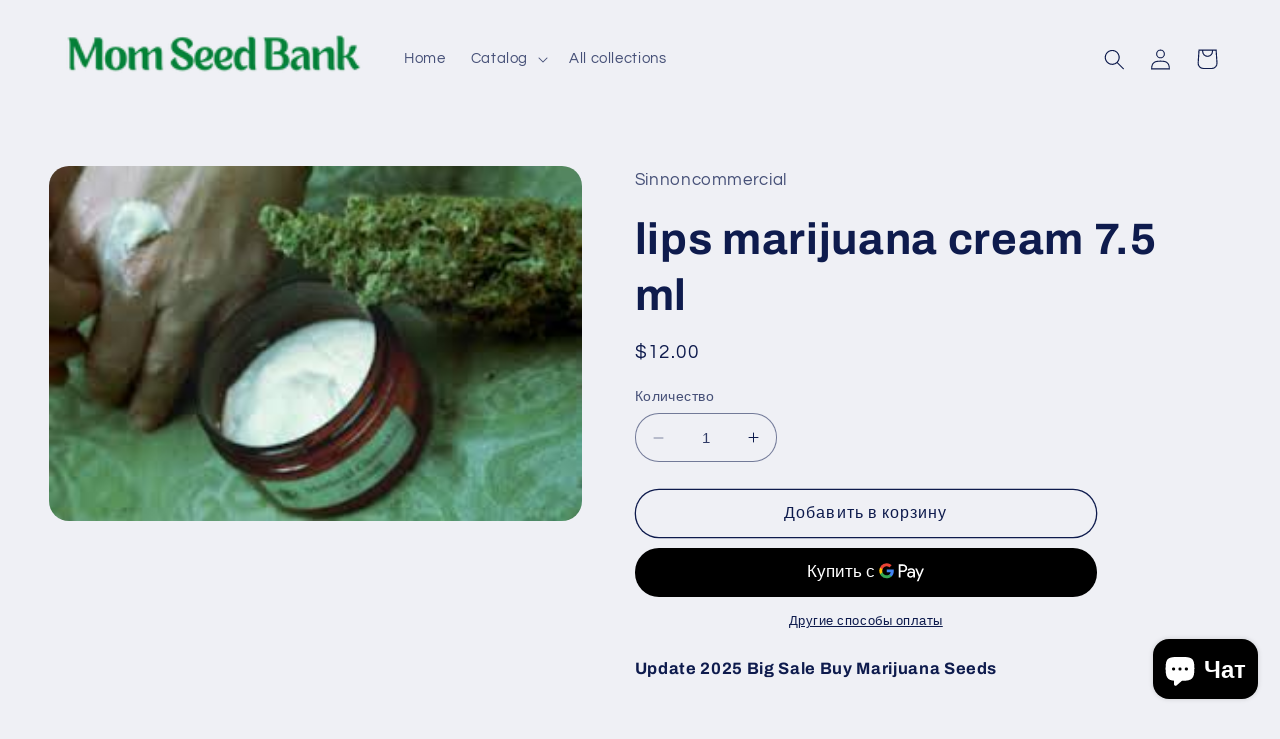

--- FILE ---
content_type: text/html; charset=utf-8
request_url: https://momseedbank.com/ru/products/lips-marijuana-cream-7-5-ml
body_size: 40299
content:
<!doctype html>
<meta name="google-site-verification" content="5tD5CeQqrDJo1HESG2cDky3uOmTrH-mf5DzjK0qEwAg" />
<html class="no-js" lang="ru">
  <head>
    <meta charset="utf-8">
    <meta http-equiv="X-UA-Compatible" content="IE=edge">
    <meta name="viewport" content="width=device-width,initial-scale=1">
    <meta name="theme-color" content="">
    <link rel="canonical" href="https://momseedbank.com/ru/products/lips-marijuana-cream-7-5-ml">
    <link rel="preconnect" href="https://cdn.shopify.com" crossorigin><link rel="preconnect" href="https://fonts.shopifycdn.com" crossorigin><title>
      lips marijuana cream 7.5 ml
 &ndash; MomSeedBank</title>

    
      <meta name="description" content="Update 2025 Big Sale Buy Marijuana Seeds any 10 pack of cannabis seeds and get 5 free marijuana seeds Lips($12/7.5mL) Beeswax salve infused with Vitamin E, Tea Tree Oil and Marijuana Resin, to maintain lip health by preventing and treating cold sores and chapping">
    

    

<meta property="og:site_name" content="MomSeedBank">
<meta property="og:url" content="https://momseedbank.com/ru/products/lips-marijuana-cream-7-5-ml">
<meta property="og:title" content="lips marijuana cream 7.5 ml">
<meta property="og:type" content="product">
<meta property="og:description" content="Update 2025 Big Sale Buy Marijuana Seeds any 10 pack of cannabis seeds and get 5 free marijuana seeds Lips($12/7.5mL) Beeswax salve infused with Vitamin E, Tea Tree Oil and Marijuana Resin, to maintain lip health by preventing and treating cold sores and chapping"><meta property="og:image" content="http://momseedbank.com/cdn/shop/products/marijuanacreams_92747023-008a-4fb4-abd7-89e4761bf188.jpg?v=1676708924">
  <meta property="og:image:secure_url" content="https://momseedbank.com/cdn/shop/products/marijuanacreams_92747023-008a-4fb4-abd7-89e4761bf188.jpg?v=1676708924">
  <meta property="og:image:width" content="275">
  <meta property="og:image:height" content="183"><meta property="og:price:amount" content="12.00">
  <meta property="og:price:currency" content="USD"><meta name="twitter:card" content="summary_large_image">
<meta name="twitter:title" content="lips marijuana cream 7.5 ml">
<meta name="twitter:description" content="Update 2025 Big Sale Buy Marijuana Seeds any 10 pack of cannabis seeds and get 5 free marijuana seeds Lips($12/7.5mL) Beeswax salve infused with Vitamin E, Tea Tree Oil and Marijuana Resin, to maintain lip health by preventing and treating cold sores and chapping">


    <script src="//momseedbank.com/cdn/shop/t/2/assets/constants.js?v=165488195745554878101677145222" defer="defer"></script>
    <script src="//momseedbank.com/cdn/shop/t/2/assets/pubsub.js?v=2921868252632587581677145225" defer="defer"></script>
    <script src="//momseedbank.com/cdn/shop/t/2/assets/global.js?v=85297797553816670871677145223" defer="defer"></script>
    <script>window.performance && window.performance.mark && window.performance.mark('shopify.content_for_header.start');</script><meta name="google-site-verification" content="dFwjkaxo2sb20sH7IkEeVIhyn106Na4ckyhoT4MUbD0">
<meta id="shopify-digital-wallet" name="shopify-digital-wallet" content="/15332009/digital_wallets/dialog">
<link rel="alternate" hreflang="x-default" href="https://momseedbank.com/products/lips-marijuana-cream-7-5-ml">
<link rel="alternate" hreflang="en" href="https://momseedbank.com/products/lips-marijuana-cream-7-5-ml">
<link rel="alternate" hreflang="fr" href="https://momseedbank.com/fr/products/lips-marijuana-cream-7-5-ml">
<link rel="alternate" hreflang="de" href="https://momseedbank.com/de/products/lips-marijuana-cream-7-5-ml">
<link rel="alternate" hreflang="zh-Hans" href="https://momseedbank.com/zh/products/lips-marijuana-cream-7-5-ml">
<link rel="alternate" hreflang="hi" href="https://momseedbank.com/hi/products/lips-marijuana-cream-7-5-ml">
<link rel="alternate" hreflang="es" href="https://momseedbank.com/es/products/lips-marijuana-cream-7-5-ml">
<link rel="alternate" hreflang="ar" href="https://momseedbank.com/ar/products/lips-marijuana-cream-7-5-ml">
<link rel="alternate" hreflang="bn" href="https://momseedbank.com/bn/products/lips-marijuana-cream-7-5-ml">
<link rel="alternate" hreflang="da" href="https://momseedbank.com/da/products/lips-marijuana-cream-7-5-ml">
<link rel="alternate" hreflang="et" href="https://momseedbank.com/et/products/lips-marijuana-cream-7-5-ml">
<link rel="alternate" hreflang="fi" href="https://momseedbank.com/fi/products/lips-marijuana-cream-7-5-ml">
<link rel="alternate" hreflang="fil" href="https://momseedbank.com/fil/products/lips-marijuana-cream-7-5-ml">
<link rel="alternate" hreflang="id" href="https://momseedbank.com/id/products/lips-marijuana-cream-7-5-ml">
<link rel="alternate" hreflang="ja" href="https://momseedbank.com/ja/products/lips-marijuana-cream-7-5-ml">
<link rel="alternate" hreflang="ko" href="https://momseedbank.com/ko/products/lips-marijuana-cream-7-5-ml">
<link rel="alternate" hreflang="no" href="https://momseedbank.com/no/products/lips-marijuana-cream-7-5-ml">
<link rel="alternate" hreflang="it" href="https://momseedbank.com/it/products/lips-marijuana-cream-7-5-ml">
<link rel="alternate" hreflang="sv" href="https://momseedbank.com/sv/products/lips-marijuana-cream-7-5-ml">
<link rel="alternate" hreflang="vi" href="https://momseedbank.com/vi/products/lips-marijuana-cream-7-5-ml">
<link rel="alternate" hreflang="uk" href="https://momseedbank.com/uk/products/lips-marijuana-cream-7-5-ml">
<link rel="alternate" hreflang="ru" href="https://momseedbank.com/ru/products/lips-marijuana-cream-7-5-ml">
<link rel="alternate" hreflang="en-CA" href="https://momseedbank.com/en-ca/products/lips-marijuana-cream-7-5-ml">
<link rel="alternate" hreflang="zh-Hans-AC" href="https://momseedbank.com/zh/products/lips-marijuana-cream-7-5-ml">
<link rel="alternate" hreflang="zh-Hans-AD" href="https://momseedbank.com/zh/products/lips-marijuana-cream-7-5-ml">
<link rel="alternate" hreflang="zh-Hans-AE" href="https://momseedbank.com/zh/products/lips-marijuana-cream-7-5-ml">
<link rel="alternate" hreflang="zh-Hans-AF" href="https://momseedbank.com/zh/products/lips-marijuana-cream-7-5-ml">
<link rel="alternate" hreflang="zh-Hans-AG" href="https://momseedbank.com/zh/products/lips-marijuana-cream-7-5-ml">
<link rel="alternate" hreflang="zh-Hans-AI" href="https://momseedbank.com/zh/products/lips-marijuana-cream-7-5-ml">
<link rel="alternate" hreflang="zh-Hans-AL" href="https://momseedbank.com/zh/products/lips-marijuana-cream-7-5-ml">
<link rel="alternate" hreflang="zh-Hans-AM" href="https://momseedbank.com/zh/products/lips-marijuana-cream-7-5-ml">
<link rel="alternate" hreflang="zh-Hans-AO" href="https://momseedbank.com/zh/products/lips-marijuana-cream-7-5-ml">
<link rel="alternate" hreflang="zh-Hans-AR" href="https://momseedbank.com/zh/products/lips-marijuana-cream-7-5-ml">
<link rel="alternate" hreflang="zh-Hans-AT" href="https://momseedbank.com/zh/products/lips-marijuana-cream-7-5-ml">
<link rel="alternate" hreflang="zh-Hans-AU" href="https://momseedbank.com/zh/products/lips-marijuana-cream-7-5-ml">
<link rel="alternate" hreflang="zh-Hans-AW" href="https://momseedbank.com/zh/products/lips-marijuana-cream-7-5-ml">
<link rel="alternate" hreflang="zh-Hans-AX" href="https://momseedbank.com/zh/products/lips-marijuana-cream-7-5-ml">
<link rel="alternate" hreflang="zh-Hans-AZ" href="https://momseedbank.com/zh/products/lips-marijuana-cream-7-5-ml">
<link rel="alternate" hreflang="zh-Hans-BA" href="https://momseedbank.com/zh/products/lips-marijuana-cream-7-5-ml">
<link rel="alternate" hreflang="zh-Hans-BB" href="https://momseedbank.com/zh/products/lips-marijuana-cream-7-5-ml">
<link rel="alternate" hreflang="zh-Hans-BD" href="https://momseedbank.com/zh/products/lips-marijuana-cream-7-5-ml">
<link rel="alternate" hreflang="zh-Hans-BE" href="https://momseedbank.com/zh/products/lips-marijuana-cream-7-5-ml">
<link rel="alternate" hreflang="zh-Hans-BF" href="https://momseedbank.com/zh/products/lips-marijuana-cream-7-5-ml">
<link rel="alternate" hreflang="zh-Hans-BG" href="https://momseedbank.com/zh/products/lips-marijuana-cream-7-5-ml">
<link rel="alternate" hreflang="zh-Hans-BH" href="https://momseedbank.com/zh/products/lips-marijuana-cream-7-5-ml">
<link rel="alternate" hreflang="zh-Hans-BI" href="https://momseedbank.com/zh/products/lips-marijuana-cream-7-5-ml">
<link rel="alternate" hreflang="zh-Hans-BJ" href="https://momseedbank.com/zh/products/lips-marijuana-cream-7-5-ml">
<link rel="alternate" hreflang="zh-Hans-BL" href="https://momseedbank.com/zh/products/lips-marijuana-cream-7-5-ml">
<link rel="alternate" hreflang="zh-Hans-BM" href="https://momseedbank.com/zh/products/lips-marijuana-cream-7-5-ml">
<link rel="alternate" hreflang="zh-Hans-BN" href="https://momseedbank.com/zh/products/lips-marijuana-cream-7-5-ml">
<link rel="alternate" hreflang="zh-Hans-BO" href="https://momseedbank.com/zh/products/lips-marijuana-cream-7-5-ml">
<link rel="alternate" hreflang="zh-Hans-BQ" href="https://momseedbank.com/zh/products/lips-marijuana-cream-7-5-ml">
<link rel="alternate" hreflang="zh-Hans-BR" href="https://momseedbank.com/zh/products/lips-marijuana-cream-7-5-ml">
<link rel="alternate" hreflang="zh-Hans-BS" href="https://momseedbank.com/zh/products/lips-marijuana-cream-7-5-ml">
<link rel="alternate" hreflang="zh-Hans-BT" href="https://momseedbank.com/zh/products/lips-marijuana-cream-7-5-ml">
<link rel="alternate" hreflang="zh-Hans-BW" href="https://momseedbank.com/zh/products/lips-marijuana-cream-7-5-ml">
<link rel="alternate" hreflang="zh-Hans-BY" href="https://momseedbank.com/zh/products/lips-marijuana-cream-7-5-ml">
<link rel="alternate" hreflang="zh-Hans-BZ" href="https://momseedbank.com/zh/products/lips-marijuana-cream-7-5-ml">
<link rel="alternate" hreflang="zh-Hans-CC" href="https://momseedbank.com/zh/products/lips-marijuana-cream-7-5-ml">
<link rel="alternate" hreflang="zh-Hans-CD" href="https://momseedbank.com/zh/products/lips-marijuana-cream-7-5-ml">
<link rel="alternate" hreflang="zh-Hans-CF" href="https://momseedbank.com/zh/products/lips-marijuana-cream-7-5-ml">
<link rel="alternate" hreflang="zh-Hans-CG" href="https://momseedbank.com/zh/products/lips-marijuana-cream-7-5-ml">
<link rel="alternate" hreflang="zh-Hans-CH" href="https://momseedbank.com/zh/products/lips-marijuana-cream-7-5-ml">
<link rel="alternate" hreflang="zh-Hans-CI" href="https://momseedbank.com/zh/products/lips-marijuana-cream-7-5-ml">
<link rel="alternate" hreflang="zh-Hans-CK" href="https://momseedbank.com/zh/products/lips-marijuana-cream-7-5-ml">
<link rel="alternate" hreflang="zh-Hans-CL" href="https://momseedbank.com/zh/products/lips-marijuana-cream-7-5-ml">
<link rel="alternate" hreflang="zh-Hans-CM" href="https://momseedbank.com/zh/products/lips-marijuana-cream-7-5-ml">
<link rel="alternate" hreflang="zh-Hans-CN" href="https://momseedbank.com/zh/products/lips-marijuana-cream-7-5-ml">
<link rel="alternate" hreflang="zh-Hans-CO" href="https://momseedbank.com/zh/products/lips-marijuana-cream-7-5-ml">
<link rel="alternate" hreflang="zh-Hans-CR" href="https://momseedbank.com/zh/products/lips-marijuana-cream-7-5-ml">
<link rel="alternate" hreflang="zh-Hans-CV" href="https://momseedbank.com/zh/products/lips-marijuana-cream-7-5-ml">
<link rel="alternate" hreflang="zh-Hans-CW" href="https://momseedbank.com/zh/products/lips-marijuana-cream-7-5-ml">
<link rel="alternate" hreflang="zh-Hans-CX" href="https://momseedbank.com/zh/products/lips-marijuana-cream-7-5-ml">
<link rel="alternate" hreflang="zh-Hans-CY" href="https://momseedbank.com/zh/products/lips-marijuana-cream-7-5-ml">
<link rel="alternate" hreflang="zh-Hans-CZ" href="https://momseedbank.com/zh/products/lips-marijuana-cream-7-5-ml">
<link rel="alternate" hreflang="zh-Hans-DE" href="https://momseedbank.com/zh/products/lips-marijuana-cream-7-5-ml">
<link rel="alternate" hreflang="zh-Hans-DJ" href="https://momseedbank.com/zh/products/lips-marijuana-cream-7-5-ml">
<link rel="alternate" hreflang="zh-Hans-DK" href="https://momseedbank.com/zh/products/lips-marijuana-cream-7-5-ml">
<link rel="alternate" hreflang="zh-Hans-DM" href="https://momseedbank.com/zh/products/lips-marijuana-cream-7-5-ml">
<link rel="alternate" hreflang="zh-Hans-DO" href="https://momseedbank.com/zh/products/lips-marijuana-cream-7-5-ml">
<link rel="alternate" hreflang="zh-Hans-DZ" href="https://momseedbank.com/zh/products/lips-marijuana-cream-7-5-ml">
<link rel="alternate" hreflang="zh-Hans-EC" href="https://momseedbank.com/zh/products/lips-marijuana-cream-7-5-ml">
<link rel="alternate" hreflang="zh-Hans-EE" href="https://momseedbank.com/zh/products/lips-marijuana-cream-7-5-ml">
<link rel="alternate" hreflang="zh-Hans-EG" href="https://momseedbank.com/zh/products/lips-marijuana-cream-7-5-ml">
<link rel="alternate" hreflang="zh-Hans-EH" href="https://momseedbank.com/zh/products/lips-marijuana-cream-7-5-ml">
<link rel="alternate" hreflang="zh-Hans-ER" href="https://momseedbank.com/zh/products/lips-marijuana-cream-7-5-ml">
<link rel="alternate" hreflang="zh-Hans-ES" href="https://momseedbank.com/zh/products/lips-marijuana-cream-7-5-ml">
<link rel="alternate" hreflang="zh-Hans-ET" href="https://momseedbank.com/zh/products/lips-marijuana-cream-7-5-ml">
<link rel="alternate" hreflang="zh-Hans-FI" href="https://momseedbank.com/zh/products/lips-marijuana-cream-7-5-ml">
<link rel="alternate" hreflang="zh-Hans-FJ" href="https://momseedbank.com/zh/products/lips-marijuana-cream-7-5-ml">
<link rel="alternate" hreflang="zh-Hans-FK" href="https://momseedbank.com/zh/products/lips-marijuana-cream-7-5-ml">
<link rel="alternate" hreflang="zh-Hans-FO" href="https://momseedbank.com/zh/products/lips-marijuana-cream-7-5-ml">
<link rel="alternate" hreflang="zh-Hans-FR" href="https://momseedbank.com/zh/products/lips-marijuana-cream-7-5-ml">
<link rel="alternate" hreflang="zh-Hans-GA" href="https://momseedbank.com/zh/products/lips-marijuana-cream-7-5-ml">
<link rel="alternate" hreflang="zh-Hans-GB" href="https://momseedbank.com/zh/products/lips-marijuana-cream-7-5-ml">
<link rel="alternate" hreflang="zh-Hans-GD" href="https://momseedbank.com/zh/products/lips-marijuana-cream-7-5-ml">
<link rel="alternate" hreflang="zh-Hans-GE" href="https://momseedbank.com/zh/products/lips-marijuana-cream-7-5-ml">
<link rel="alternate" hreflang="zh-Hans-GF" href="https://momseedbank.com/zh/products/lips-marijuana-cream-7-5-ml">
<link rel="alternate" hreflang="zh-Hans-GG" href="https://momseedbank.com/zh/products/lips-marijuana-cream-7-5-ml">
<link rel="alternate" hreflang="zh-Hans-GH" href="https://momseedbank.com/zh/products/lips-marijuana-cream-7-5-ml">
<link rel="alternate" hreflang="zh-Hans-GI" href="https://momseedbank.com/zh/products/lips-marijuana-cream-7-5-ml">
<link rel="alternate" hreflang="zh-Hans-GL" href="https://momseedbank.com/zh/products/lips-marijuana-cream-7-5-ml">
<link rel="alternate" hreflang="zh-Hans-GM" href="https://momseedbank.com/zh/products/lips-marijuana-cream-7-5-ml">
<link rel="alternate" hreflang="zh-Hans-GN" href="https://momseedbank.com/zh/products/lips-marijuana-cream-7-5-ml">
<link rel="alternate" hreflang="zh-Hans-GP" href="https://momseedbank.com/zh/products/lips-marijuana-cream-7-5-ml">
<link rel="alternate" hreflang="zh-Hans-GQ" href="https://momseedbank.com/zh/products/lips-marijuana-cream-7-5-ml">
<link rel="alternate" hreflang="zh-Hans-GR" href="https://momseedbank.com/zh/products/lips-marijuana-cream-7-5-ml">
<link rel="alternate" hreflang="zh-Hans-GS" href="https://momseedbank.com/zh/products/lips-marijuana-cream-7-5-ml">
<link rel="alternate" hreflang="zh-Hans-GT" href="https://momseedbank.com/zh/products/lips-marijuana-cream-7-5-ml">
<link rel="alternate" hreflang="zh-Hans-GW" href="https://momseedbank.com/zh/products/lips-marijuana-cream-7-5-ml">
<link rel="alternate" hreflang="zh-Hans-GY" href="https://momseedbank.com/zh/products/lips-marijuana-cream-7-5-ml">
<link rel="alternate" hreflang="zh-Hans-HK" href="https://momseedbank.com/zh/products/lips-marijuana-cream-7-5-ml">
<link rel="alternate" hreflang="zh-Hans-HN" href="https://momseedbank.com/zh/products/lips-marijuana-cream-7-5-ml">
<link rel="alternate" hreflang="zh-Hans-HR" href="https://momseedbank.com/zh/products/lips-marijuana-cream-7-5-ml">
<link rel="alternate" hreflang="zh-Hans-HT" href="https://momseedbank.com/zh/products/lips-marijuana-cream-7-5-ml">
<link rel="alternate" hreflang="zh-Hans-HU" href="https://momseedbank.com/zh/products/lips-marijuana-cream-7-5-ml">
<link rel="alternate" hreflang="zh-Hans-ID" href="https://momseedbank.com/zh/products/lips-marijuana-cream-7-5-ml">
<link rel="alternate" hreflang="zh-Hans-IE" href="https://momseedbank.com/zh/products/lips-marijuana-cream-7-5-ml">
<link rel="alternate" hreflang="zh-Hans-IL" href="https://momseedbank.com/zh/products/lips-marijuana-cream-7-5-ml">
<link rel="alternate" hreflang="zh-Hans-IM" href="https://momseedbank.com/zh/products/lips-marijuana-cream-7-5-ml">
<link rel="alternate" hreflang="zh-Hans-IN" href="https://momseedbank.com/zh/products/lips-marijuana-cream-7-5-ml">
<link rel="alternate" hreflang="zh-Hans-IO" href="https://momseedbank.com/zh/products/lips-marijuana-cream-7-5-ml">
<link rel="alternate" hreflang="zh-Hans-IQ" href="https://momseedbank.com/zh/products/lips-marijuana-cream-7-5-ml">
<link rel="alternate" hreflang="zh-Hans-IS" href="https://momseedbank.com/zh/products/lips-marijuana-cream-7-5-ml">
<link rel="alternate" hreflang="zh-Hans-IT" href="https://momseedbank.com/zh/products/lips-marijuana-cream-7-5-ml">
<link rel="alternate" hreflang="zh-Hans-JE" href="https://momseedbank.com/zh/products/lips-marijuana-cream-7-5-ml">
<link rel="alternate" hreflang="zh-Hans-JM" href="https://momseedbank.com/zh/products/lips-marijuana-cream-7-5-ml">
<link rel="alternate" hreflang="zh-Hans-JO" href="https://momseedbank.com/zh/products/lips-marijuana-cream-7-5-ml">
<link rel="alternate" hreflang="zh-Hans-JP" href="https://momseedbank.com/zh/products/lips-marijuana-cream-7-5-ml">
<link rel="alternate" hreflang="zh-Hans-KE" href="https://momseedbank.com/zh/products/lips-marijuana-cream-7-5-ml">
<link rel="alternate" hreflang="zh-Hans-KG" href="https://momseedbank.com/zh/products/lips-marijuana-cream-7-5-ml">
<link rel="alternate" hreflang="zh-Hans-KH" href="https://momseedbank.com/zh/products/lips-marijuana-cream-7-5-ml">
<link rel="alternate" hreflang="zh-Hans-KI" href="https://momseedbank.com/zh/products/lips-marijuana-cream-7-5-ml">
<link rel="alternate" hreflang="zh-Hans-KM" href="https://momseedbank.com/zh/products/lips-marijuana-cream-7-5-ml">
<link rel="alternate" hreflang="zh-Hans-KN" href="https://momseedbank.com/zh/products/lips-marijuana-cream-7-5-ml">
<link rel="alternate" hreflang="zh-Hans-KR" href="https://momseedbank.com/zh/products/lips-marijuana-cream-7-5-ml">
<link rel="alternate" hreflang="zh-Hans-KW" href="https://momseedbank.com/zh/products/lips-marijuana-cream-7-5-ml">
<link rel="alternate" hreflang="zh-Hans-KY" href="https://momseedbank.com/zh/products/lips-marijuana-cream-7-5-ml">
<link rel="alternate" hreflang="zh-Hans-KZ" href="https://momseedbank.com/zh/products/lips-marijuana-cream-7-5-ml">
<link rel="alternate" hreflang="zh-Hans-LA" href="https://momseedbank.com/zh/products/lips-marijuana-cream-7-5-ml">
<link rel="alternate" hreflang="zh-Hans-LB" href="https://momseedbank.com/zh/products/lips-marijuana-cream-7-5-ml">
<link rel="alternate" hreflang="zh-Hans-LC" href="https://momseedbank.com/zh/products/lips-marijuana-cream-7-5-ml">
<link rel="alternate" hreflang="zh-Hans-LI" href="https://momseedbank.com/zh/products/lips-marijuana-cream-7-5-ml">
<link rel="alternate" hreflang="zh-Hans-LK" href="https://momseedbank.com/zh/products/lips-marijuana-cream-7-5-ml">
<link rel="alternate" hreflang="zh-Hans-LR" href="https://momseedbank.com/zh/products/lips-marijuana-cream-7-5-ml">
<link rel="alternate" hreflang="zh-Hans-LS" href="https://momseedbank.com/zh/products/lips-marijuana-cream-7-5-ml">
<link rel="alternate" hreflang="zh-Hans-LT" href="https://momseedbank.com/zh/products/lips-marijuana-cream-7-5-ml">
<link rel="alternate" hreflang="zh-Hans-LU" href="https://momseedbank.com/zh/products/lips-marijuana-cream-7-5-ml">
<link rel="alternate" hreflang="zh-Hans-LV" href="https://momseedbank.com/zh/products/lips-marijuana-cream-7-5-ml">
<link rel="alternate" hreflang="zh-Hans-LY" href="https://momseedbank.com/zh/products/lips-marijuana-cream-7-5-ml">
<link rel="alternate" hreflang="zh-Hans-MA" href="https://momseedbank.com/zh/products/lips-marijuana-cream-7-5-ml">
<link rel="alternate" hreflang="zh-Hans-MC" href="https://momseedbank.com/zh/products/lips-marijuana-cream-7-5-ml">
<link rel="alternate" hreflang="zh-Hans-MD" href="https://momseedbank.com/zh/products/lips-marijuana-cream-7-5-ml">
<link rel="alternate" hreflang="zh-Hans-ME" href="https://momseedbank.com/zh/products/lips-marijuana-cream-7-5-ml">
<link rel="alternate" hreflang="zh-Hans-MF" href="https://momseedbank.com/zh/products/lips-marijuana-cream-7-5-ml">
<link rel="alternate" hreflang="zh-Hans-MG" href="https://momseedbank.com/zh/products/lips-marijuana-cream-7-5-ml">
<link rel="alternate" hreflang="zh-Hans-MK" href="https://momseedbank.com/zh/products/lips-marijuana-cream-7-5-ml">
<link rel="alternate" hreflang="zh-Hans-ML" href="https://momseedbank.com/zh/products/lips-marijuana-cream-7-5-ml">
<link rel="alternate" hreflang="zh-Hans-MM" href="https://momseedbank.com/zh/products/lips-marijuana-cream-7-5-ml">
<link rel="alternate" hreflang="zh-Hans-MN" href="https://momseedbank.com/zh/products/lips-marijuana-cream-7-5-ml">
<link rel="alternate" hreflang="zh-Hans-MO" href="https://momseedbank.com/zh/products/lips-marijuana-cream-7-5-ml">
<link rel="alternate" hreflang="zh-Hans-MQ" href="https://momseedbank.com/zh/products/lips-marijuana-cream-7-5-ml">
<link rel="alternate" hreflang="zh-Hans-MR" href="https://momseedbank.com/zh/products/lips-marijuana-cream-7-5-ml">
<link rel="alternate" hreflang="zh-Hans-MS" href="https://momseedbank.com/zh/products/lips-marijuana-cream-7-5-ml">
<link rel="alternate" hreflang="zh-Hans-MT" href="https://momseedbank.com/zh/products/lips-marijuana-cream-7-5-ml">
<link rel="alternate" hreflang="zh-Hans-MU" href="https://momseedbank.com/zh/products/lips-marijuana-cream-7-5-ml">
<link rel="alternate" hreflang="zh-Hans-MV" href="https://momseedbank.com/zh/products/lips-marijuana-cream-7-5-ml">
<link rel="alternate" hreflang="zh-Hans-MW" href="https://momseedbank.com/zh/products/lips-marijuana-cream-7-5-ml">
<link rel="alternate" hreflang="zh-Hans-MX" href="https://momseedbank.com/zh/products/lips-marijuana-cream-7-5-ml">
<link rel="alternate" hreflang="zh-Hans-MY" href="https://momseedbank.com/zh/products/lips-marijuana-cream-7-5-ml">
<link rel="alternate" hreflang="zh-Hans-MZ" href="https://momseedbank.com/zh/products/lips-marijuana-cream-7-5-ml">
<link rel="alternate" hreflang="zh-Hans-NA" href="https://momseedbank.com/zh/products/lips-marijuana-cream-7-5-ml">
<link rel="alternate" hreflang="zh-Hans-NC" href="https://momseedbank.com/zh/products/lips-marijuana-cream-7-5-ml">
<link rel="alternate" hreflang="zh-Hans-NE" href="https://momseedbank.com/zh/products/lips-marijuana-cream-7-5-ml">
<link rel="alternate" hreflang="zh-Hans-NF" href="https://momseedbank.com/zh/products/lips-marijuana-cream-7-5-ml">
<link rel="alternate" hreflang="zh-Hans-NG" href="https://momseedbank.com/zh/products/lips-marijuana-cream-7-5-ml">
<link rel="alternate" hreflang="zh-Hans-NI" href="https://momseedbank.com/zh/products/lips-marijuana-cream-7-5-ml">
<link rel="alternate" hreflang="zh-Hans-NL" href="https://momseedbank.com/zh/products/lips-marijuana-cream-7-5-ml">
<link rel="alternate" hreflang="zh-Hans-NO" href="https://momseedbank.com/zh/products/lips-marijuana-cream-7-5-ml">
<link rel="alternate" hreflang="zh-Hans-NP" href="https://momseedbank.com/zh/products/lips-marijuana-cream-7-5-ml">
<link rel="alternate" hreflang="zh-Hans-NR" href="https://momseedbank.com/zh/products/lips-marijuana-cream-7-5-ml">
<link rel="alternate" hreflang="zh-Hans-NU" href="https://momseedbank.com/zh/products/lips-marijuana-cream-7-5-ml">
<link rel="alternate" hreflang="zh-Hans-NZ" href="https://momseedbank.com/zh/products/lips-marijuana-cream-7-5-ml">
<link rel="alternate" hreflang="zh-Hans-OM" href="https://momseedbank.com/zh/products/lips-marijuana-cream-7-5-ml">
<link rel="alternate" hreflang="zh-Hans-PA" href="https://momseedbank.com/zh/products/lips-marijuana-cream-7-5-ml">
<link rel="alternate" hreflang="zh-Hans-PE" href="https://momseedbank.com/zh/products/lips-marijuana-cream-7-5-ml">
<link rel="alternate" hreflang="zh-Hans-PF" href="https://momseedbank.com/zh/products/lips-marijuana-cream-7-5-ml">
<link rel="alternate" hreflang="zh-Hans-PG" href="https://momseedbank.com/zh/products/lips-marijuana-cream-7-5-ml">
<link rel="alternate" hreflang="zh-Hans-PH" href="https://momseedbank.com/zh/products/lips-marijuana-cream-7-5-ml">
<link rel="alternate" hreflang="zh-Hans-PK" href="https://momseedbank.com/zh/products/lips-marijuana-cream-7-5-ml">
<link rel="alternate" hreflang="zh-Hans-PL" href="https://momseedbank.com/zh/products/lips-marijuana-cream-7-5-ml">
<link rel="alternate" hreflang="zh-Hans-PM" href="https://momseedbank.com/zh/products/lips-marijuana-cream-7-5-ml">
<link rel="alternate" hreflang="zh-Hans-PN" href="https://momseedbank.com/zh/products/lips-marijuana-cream-7-5-ml">
<link rel="alternate" hreflang="zh-Hans-PS" href="https://momseedbank.com/zh/products/lips-marijuana-cream-7-5-ml">
<link rel="alternate" hreflang="zh-Hans-PT" href="https://momseedbank.com/zh/products/lips-marijuana-cream-7-5-ml">
<link rel="alternate" hreflang="zh-Hans-PY" href="https://momseedbank.com/zh/products/lips-marijuana-cream-7-5-ml">
<link rel="alternate" hreflang="zh-Hans-QA" href="https://momseedbank.com/zh/products/lips-marijuana-cream-7-5-ml">
<link rel="alternate" hreflang="zh-Hans-RE" href="https://momseedbank.com/zh/products/lips-marijuana-cream-7-5-ml">
<link rel="alternate" hreflang="zh-Hans-RO" href="https://momseedbank.com/zh/products/lips-marijuana-cream-7-5-ml">
<link rel="alternate" hreflang="zh-Hans-RS" href="https://momseedbank.com/zh/products/lips-marijuana-cream-7-5-ml">
<link rel="alternate" hreflang="zh-Hans-RU" href="https://momseedbank.com/zh/products/lips-marijuana-cream-7-5-ml">
<link rel="alternate" hreflang="zh-Hans-RW" href="https://momseedbank.com/zh/products/lips-marijuana-cream-7-5-ml">
<link rel="alternate" hreflang="zh-Hans-SA" href="https://momseedbank.com/zh/products/lips-marijuana-cream-7-5-ml">
<link rel="alternate" hreflang="zh-Hans-SB" href="https://momseedbank.com/zh/products/lips-marijuana-cream-7-5-ml">
<link rel="alternate" hreflang="zh-Hans-SC" href="https://momseedbank.com/zh/products/lips-marijuana-cream-7-5-ml">
<link rel="alternate" hreflang="zh-Hans-SD" href="https://momseedbank.com/zh/products/lips-marijuana-cream-7-5-ml">
<link rel="alternate" hreflang="zh-Hans-SE" href="https://momseedbank.com/zh/products/lips-marijuana-cream-7-5-ml">
<link rel="alternate" hreflang="zh-Hans-SG" href="https://momseedbank.com/zh/products/lips-marijuana-cream-7-5-ml">
<link rel="alternate" hreflang="zh-Hans-SH" href="https://momseedbank.com/zh/products/lips-marijuana-cream-7-5-ml">
<link rel="alternate" hreflang="zh-Hans-SI" href="https://momseedbank.com/zh/products/lips-marijuana-cream-7-5-ml">
<link rel="alternate" hreflang="zh-Hans-SJ" href="https://momseedbank.com/zh/products/lips-marijuana-cream-7-5-ml">
<link rel="alternate" hreflang="zh-Hans-SK" href="https://momseedbank.com/zh/products/lips-marijuana-cream-7-5-ml">
<link rel="alternate" hreflang="zh-Hans-SL" href="https://momseedbank.com/zh/products/lips-marijuana-cream-7-5-ml">
<link rel="alternate" hreflang="zh-Hans-SM" href="https://momseedbank.com/zh/products/lips-marijuana-cream-7-5-ml">
<link rel="alternate" hreflang="zh-Hans-SN" href="https://momseedbank.com/zh/products/lips-marijuana-cream-7-5-ml">
<link rel="alternate" hreflang="zh-Hans-SO" href="https://momseedbank.com/zh/products/lips-marijuana-cream-7-5-ml">
<link rel="alternate" hreflang="zh-Hans-SR" href="https://momseedbank.com/zh/products/lips-marijuana-cream-7-5-ml">
<link rel="alternate" hreflang="zh-Hans-SS" href="https://momseedbank.com/zh/products/lips-marijuana-cream-7-5-ml">
<link rel="alternate" hreflang="zh-Hans-ST" href="https://momseedbank.com/zh/products/lips-marijuana-cream-7-5-ml">
<link rel="alternate" hreflang="zh-Hans-SV" href="https://momseedbank.com/zh/products/lips-marijuana-cream-7-5-ml">
<link rel="alternate" hreflang="zh-Hans-SX" href="https://momseedbank.com/zh/products/lips-marijuana-cream-7-5-ml">
<link rel="alternate" hreflang="zh-Hans-SZ" href="https://momseedbank.com/zh/products/lips-marijuana-cream-7-5-ml">
<link rel="alternate" hreflang="zh-Hans-TA" href="https://momseedbank.com/zh/products/lips-marijuana-cream-7-5-ml">
<link rel="alternate" hreflang="zh-Hans-TC" href="https://momseedbank.com/zh/products/lips-marijuana-cream-7-5-ml">
<link rel="alternate" hreflang="zh-Hans-TD" href="https://momseedbank.com/zh/products/lips-marijuana-cream-7-5-ml">
<link rel="alternate" hreflang="zh-Hans-TF" href="https://momseedbank.com/zh/products/lips-marijuana-cream-7-5-ml">
<link rel="alternate" hreflang="zh-Hans-TG" href="https://momseedbank.com/zh/products/lips-marijuana-cream-7-5-ml">
<link rel="alternate" hreflang="zh-Hans-TH" href="https://momseedbank.com/zh/products/lips-marijuana-cream-7-5-ml">
<link rel="alternate" hreflang="zh-Hans-TJ" href="https://momseedbank.com/zh/products/lips-marijuana-cream-7-5-ml">
<link rel="alternate" hreflang="zh-Hans-TK" href="https://momseedbank.com/zh/products/lips-marijuana-cream-7-5-ml">
<link rel="alternate" hreflang="zh-Hans-TL" href="https://momseedbank.com/zh/products/lips-marijuana-cream-7-5-ml">
<link rel="alternate" hreflang="zh-Hans-TM" href="https://momseedbank.com/zh/products/lips-marijuana-cream-7-5-ml">
<link rel="alternate" hreflang="zh-Hans-TN" href="https://momseedbank.com/zh/products/lips-marijuana-cream-7-5-ml">
<link rel="alternate" hreflang="zh-Hans-TO" href="https://momseedbank.com/zh/products/lips-marijuana-cream-7-5-ml">
<link rel="alternate" hreflang="zh-Hans-TR" href="https://momseedbank.com/zh/products/lips-marijuana-cream-7-5-ml">
<link rel="alternate" hreflang="zh-Hans-TT" href="https://momseedbank.com/zh/products/lips-marijuana-cream-7-5-ml">
<link rel="alternate" hreflang="zh-Hans-TV" href="https://momseedbank.com/zh/products/lips-marijuana-cream-7-5-ml">
<link rel="alternate" hreflang="zh-Hans-TW" href="https://momseedbank.com/zh/products/lips-marijuana-cream-7-5-ml">
<link rel="alternate" hreflang="zh-Hans-TZ" href="https://momseedbank.com/zh/products/lips-marijuana-cream-7-5-ml">
<link rel="alternate" hreflang="zh-Hans-UA" href="https://momseedbank.com/zh/products/lips-marijuana-cream-7-5-ml">
<link rel="alternate" hreflang="zh-Hans-UG" href="https://momseedbank.com/zh/products/lips-marijuana-cream-7-5-ml">
<link rel="alternate" hreflang="zh-Hans-UM" href="https://momseedbank.com/zh/products/lips-marijuana-cream-7-5-ml">
<link rel="alternate" hreflang="zh-Hans-US" href="https://momseedbank.com/zh/products/lips-marijuana-cream-7-5-ml">
<link rel="alternate" hreflang="zh-Hans-UY" href="https://momseedbank.com/zh/products/lips-marijuana-cream-7-5-ml">
<link rel="alternate" hreflang="zh-Hans-UZ" href="https://momseedbank.com/zh/products/lips-marijuana-cream-7-5-ml">
<link rel="alternate" hreflang="zh-Hans-VA" href="https://momseedbank.com/zh/products/lips-marijuana-cream-7-5-ml">
<link rel="alternate" hreflang="zh-Hans-VC" href="https://momseedbank.com/zh/products/lips-marijuana-cream-7-5-ml">
<link rel="alternate" hreflang="zh-Hans-VE" href="https://momseedbank.com/zh/products/lips-marijuana-cream-7-5-ml">
<link rel="alternate" hreflang="zh-Hans-VG" href="https://momseedbank.com/zh/products/lips-marijuana-cream-7-5-ml">
<link rel="alternate" hreflang="zh-Hans-VN" href="https://momseedbank.com/zh/products/lips-marijuana-cream-7-5-ml">
<link rel="alternate" hreflang="zh-Hans-VU" href="https://momseedbank.com/zh/products/lips-marijuana-cream-7-5-ml">
<link rel="alternate" hreflang="zh-Hans-WF" href="https://momseedbank.com/zh/products/lips-marijuana-cream-7-5-ml">
<link rel="alternate" hreflang="zh-Hans-WS" href="https://momseedbank.com/zh/products/lips-marijuana-cream-7-5-ml">
<link rel="alternate" hreflang="zh-Hans-XK" href="https://momseedbank.com/zh/products/lips-marijuana-cream-7-5-ml">
<link rel="alternate" hreflang="zh-Hans-YE" href="https://momseedbank.com/zh/products/lips-marijuana-cream-7-5-ml">
<link rel="alternate" hreflang="zh-Hans-YT" href="https://momseedbank.com/zh/products/lips-marijuana-cream-7-5-ml">
<link rel="alternate" hreflang="zh-Hans-ZA" href="https://momseedbank.com/zh/products/lips-marijuana-cream-7-5-ml">
<link rel="alternate" hreflang="zh-Hans-ZM" href="https://momseedbank.com/zh/products/lips-marijuana-cream-7-5-ml">
<link rel="alternate" hreflang="zh-Hans-ZW" href="https://momseedbank.com/zh/products/lips-marijuana-cream-7-5-ml">
<link rel="alternate" type="application/json+oembed" href="https://momseedbank.com/ru/products/lips-marijuana-cream-7-5-ml.oembed">
<script async="async" src="/checkouts/internal/preloads.js?locale=ru-US"></script>
<script id="shopify-features" type="application/json">{"accessToken":"29d71668f9dc92cb0db7ab0183959b8b","betas":["rich-media-storefront-analytics"],"domain":"momseedbank.com","predictiveSearch":true,"shopId":15332009,"locale":"ru"}</script>
<script>var Shopify = Shopify || {};
Shopify.shop = "sinnoncommercial.myshopify.com";
Shopify.locale = "ru";
Shopify.currency = {"active":"USD","rate":"1.0"};
Shopify.country = "US";
Shopify.theme = {"name":"Refresh","id":133078712488,"schema_name":"Refresh","schema_version":"8.0.1","theme_store_id":1567,"role":"main"};
Shopify.theme.handle = "null";
Shopify.theme.style = {"id":null,"handle":null};
Shopify.cdnHost = "momseedbank.com/cdn";
Shopify.routes = Shopify.routes || {};
Shopify.routes.root = "/ru/";</script>
<script type="module">!function(o){(o.Shopify=o.Shopify||{}).modules=!0}(window);</script>
<script>!function(o){function n(){var o=[];function n(){o.push(Array.prototype.slice.apply(arguments))}return n.q=o,n}var t=o.Shopify=o.Shopify||{};t.loadFeatures=n(),t.autoloadFeatures=n()}(window);</script>
<script id="shop-js-analytics" type="application/json">{"pageType":"product"}</script>
<script defer="defer" async type="module" src="//momseedbank.com/cdn/shopifycloud/shop-js/modules/v2/client.init-shop-cart-sync_4-JvhUzG.ru.esm.js"></script>
<script defer="defer" async type="module" src="//momseedbank.com/cdn/shopifycloud/shop-js/modules/v2/chunk.common_BahkB7to.esm.js"></script>
<script type="module">
  await import("//momseedbank.com/cdn/shopifycloud/shop-js/modules/v2/client.init-shop-cart-sync_4-JvhUzG.ru.esm.js");
await import("//momseedbank.com/cdn/shopifycloud/shop-js/modules/v2/chunk.common_BahkB7to.esm.js");

  window.Shopify.SignInWithShop?.initShopCartSync?.({"fedCMEnabled":true,"windoidEnabled":true});

</script>
<script>(function() {
  var isLoaded = false;
  function asyncLoad() {
    if (isLoaded) return;
    isLoaded = true;
    var urls = ["\/\/cdn.shopify.com\/proxy\/141043184f5825aa47fd8d2da37b37a9daadbd1641ef23930471252842699692\/bingshoppingtool-t2app-prod.trafficmanager.net\/uet\/tracking_script?shop=sinnoncommercial.myshopify.com\u0026sp-cache-control=cHVibGljLCBtYXgtYWdlPTkwMA"];
    for (var i = 0; i < urls.length; i++) {
      var s = document.createElement('script');
      s.type = 'text/javascript';
      s.async = true;
      s.src = urls[i];
      var x = document.getElementsByTagName('script')[0];
      x.parentNode.insertBefore(s, x);
    }
  };
  if(window.attachEvent) {
    window.attachEvent('onload', asyncLoad);
  } else {
    window.addEventListener('load', asyncLoad, false);
  }
})();</script>
<script id="__st">var __st={"a":15332009,"offset":-28800,"reqid":"780747b1-3980-426d-ba8d-f25b3b141cb9-1768355520","pageurl":"momseedbank.com\/ru\/products\/lips-marijuana-cream-7-5-ml","u":"f7cd3b4e6610","p":"product","rtyp":"product","rid":7767840620712};</script>
<script>window.ShopifyPaypalV4VisibilityTracking = true;</script>
<script id="captcha-bootstrap">!function(){'use strict';const t='contact',e='account',n='new_comment',o=[[t,t],['blogs',n],['comments',n],[t,'customer']],c=[[e,'customer_login'],[e,'guest_login'],[e,'recover_customer_password'],[e,'create_customer']],r=t=>t.map((([t,e])=>`form[action*='/${t}']:not([data-nocaptcha='true']) input[name='form_type'][value='${e}']`)).join(','),a=t=>()=>t?[...document.querySelectorAll(t)].map((t=>t.form)):[];function s(){const t=[...o],e=r(t);return a(e)}const i='password',u='form_key',d=['recaptcha-v3-token','g-recaptcha-response','h-captcha-response',i],f=()=>{try{return window.sessionStorage}catch{return}},m='__shopify_v',_=t=>t.elements[u];function p(t,e,n=!1){try{const o=window.sessionStorage,c=JSON.parse(o.getItem(e)),{data:r}=function(t){const{data:e,action:n}=t;return t[m]||n?{data:e,action:n}:{data:t,action:n}}(c);for(const[e,n]of Object.entries(r))t.elements[e]&&(t.elements[e].value=n);n&&o.removeItem(e)}catch(o){console.error('form repopulation failed',{error:o})}}const l='form_type',E='cptcha';function T(t){t.dataset[E]=!0}const w=window,h=w.document,L='Shopify',v='ce_forms',y='captcha';let A=!1;((t,e)=>{const n=(g='f06e6c50-85a8-45c8-87d0-21a2b65856fe',I='https://cdn.shopify.com/shopifycloud/storefront-forms-hcaptcha/ce_storefront_forms_captcha_hcaptcha.v1.5.2.iife.js',D={infoText:'Защищено с помощью hCaptcha',privacyText:'Конфиденциальность',termsText:'Условия'},(t,e,n)=>{const o=w[L][v],c=o.bindForm;if(c)return c(t,g,e,D).then(n);var r;o.q.push([[t,g,e,D],n]),r=I,A||(h.body.append(Object.assign(h.createElement('script'),{id:'captcha-provider',async:!0,src:r})),A=!0)});var g,I,D;w[L]=w[L]||{},w[L][v]=w[L][v]||{},w[L][v].q=[],w[L][y]=w[L][y]||{},w[L][y].protect=function(t,e){n(t,void 0,e),T(t)},Object.freeze(w[L][y]),function(t,e,n,w,h,L){const[v,y,A,g]=function(t,e,n){const i=e?o:[],u=t?c:[],d=[...i,...u],f=r(d),m=r(i),_=r(d.filter((([t,e])=>n.includes(e))));return[a(f),a(m),a(_),s()]}(w,h,L),I=t=>{const e=t.target;return e instanceof HTMLFormElement?e:e&&e.form},D=t=>v().includes(t);t.addEventListener('submit',(t=>{const e=I(t);if(!e)return;const n=D(e)&&!e.dataset.hcaptchaBound&&!e.dataset.recaptchaBound,o=_(e),c=g().includes(e)&&(!o||!o.value);(n||c)&&t.preventDefault(),c&&!n&&(function(t){try{if(!f())return;!function(t){const e=f();if(!e)return;const n=_(t);if(!n)return;const o=n.value;o&&e.removeItem(o)}(t);const e=Array.from(Array(32),(()=>Math.random().toString(36)[2])).join('');!function(t,e){_(t)||t.append(Object.assign(document.createElement('input'),{type:'hidden',name:u})),t.elements[u].value=e}(t,e),function(t,e){const n=f();if(!n)return;const o=[...t.querySelectorAll(`input[type='${i}']`)].map((({name:t})=>t)),c=[...d,...o],r={};for(const[a,s]of new FormData(t).entries())c.includes(a)||(r[a]=s);n.setItem(e,JSON.stringify({[m]:1,action:t.action,data:r}))}(t,e)}catch(e){console.error('failed to persist form',e)}}(e),e.submit())}));const S=(t,e)=>{t&&!t.dataset[E]&&(n(t,e.some((e=>e===t))),T(t))};for(const o of['focusin','change'])t.addEventListener(o,(t=>{const e=I(t);D(e)&&S(e,y())}));const B=e.get('form_key'),M=e.get(l),P=B&&M;t.addEventListener('DOMContentLoaded',(()=>{const t=y();if(P)for(const e of t)e.elements[l].value===M&&p(e,B);[...new Set([...A(),...v().filter((t=>'true'===t.dataset.shopifyCaptcha))])].forEach((e=>S(e,t)))}))}(h,new URLSearchParams(w.location.search),n,t,e,['guest_login'])})(!0,!0)}();</script>
<script integrity="sha256-4kQ18oKyAcykRKYeNunJcIwy7WH5gtpwJnB7kiuLZ1E=" data-source-attribution="shopify.loadfeatures" defer="defer" src="//momseedbank.com/cdn/shopifycloud/storefront/assets/storefront/load_feature-a0a9edcb.js" crossorigin="anonymous"></script>
<script data-source-attribution="shopify.dynamic_checkout.dynamic.init">var Shopify=Shopify||{};Shopify.PaymentButton=Shopify.PaymentButton||{isStorefrontPortableWallets:!0,init:function(){window.Shopify.PaymentButton.init=function(){};var t=document.createElement("script");t.src="https://momseedbank.com/cdn/shopifycloud/portable-wallets/latest/portable-wallets.ru.js",t.type="module",document.head.appendChild(t)}};
</script>
<script data-source-attribution="shopify.dynamic_checkout.buyer_consent">
  function portableWalletsHideBuyerConsent(e){var t=document.getElementById("shopify-buyer-consent"),n=document.getElementById("shopify-subscription-policy-button");t&&n&&(t.classList.add("hidden"),t.setAttribute("aria-hidden","true"),n.removeEventListener("click",e))}function portableWalletsShowBuyerConsent(e){var t=document.getElementById("shopify-buyer-consent"),n=document.getElementById("shopify-subscription-policy-button");t&&n&&(t.classList.remove("hidden"),t.removeAttribute("aria-hidden"),n.addEventListener("click",e))}window.Shopify?.PaymentButton&&(window.Shopify.PaymentButton.hideBuyerConsent=portableWalletsHideBuyerConsent,window.Shopify.PaymentButton.showBuyerConsent=portableWalletsShowBuyerConsent);
</script>
<script>
  function portableWalletsCleanup(e){e&&e.src&&console.error("Failed to load portable wallets script "+e.src);var t=document.querySelectorAll("shopify-accelerated-checkout .shopify-payment-button__skeleton, shopify-accelerated-checkout-cart .wallet-cart-button__skeleton"),e=document.getElementById("shopify-buyer-consent");for(let e=0;e<t.length;e++)t[e].remove();e&&e.remove()}function portableWalletsNotLoadedAsModule(e){e instanceof ErrorEvent&&"string"==typeof e.message&&e.message.includes("import.meta")&&"string"==typeof e.filename&&e.filename.includes("portable-wallets")&&(window.removeEventListener("error",portableWalletsNotLoadedAsModule),window.Shopify.PaymentButton.failedToLoad=e,"loading"===document.readyState?document.addEventListener("DOMContentLoaded",window.Shopify.PaymentButton.init):window.Shopify.PaymentButton.init())}window.addEventListener("error",portableWalletsNotLoadedAsModule);
</script>

<script type="module" src="https://momseedbank.com/cdn/shopifycloud/portable-wallets/latest/portable-wallets.ru.js" onError="portableWalletsCleanup(this)" crossorigin="anonymous"></script>
<script nomodule>
  document.addEventListener("DOMContentLoaded", portableWalletsCleanup);
</script>

<link id="shopify-accelerated-checkout-styles" rel="stylesheet" media="screen" href="https://momseedbank.com/cdn/shopifycloud/portable-wallets/latest/accelerated-checkout-backwards-compat.css" crossorigin="anonymous">
<style id="shopify-accelerated-checkout-cart">
        #shopify-buyer-consent {
  margin-top: 1em;
  display: inline-block;
  width: 100%;
}

#shopify-buyer-consent.hidden {
  display: none;
}

#shopify-subscription-policy-button {
  background: none;
  border: none;
  padding: 0;
  text-decoration: underline;
  font-size: inherit;
  cursor: pointer;
}

#shopify-subscription-policy-button::before {
  box-shadow: none;
}

      </style>
<script id="sections-script" data-sections="header,footer" defer="defer" src="//momseedbank.com/cdn/shop/t/2/compiled_assets/scripts.js?91"></script>
<script>window.performance && window.performance.mark && window.performance.mark('shopify.content_for_header.end');</script>


    <style data-shopify>
      @font-face {
  font-family: Questrial;
  font-weight: 400;
  font-style: normal;
  font-display: swap;
  src: url("//momseedbank.com/cdn/fonts/questrial/questrial_n4.66abac5d8209a647b4bf8089b0451928ef144c07.woff2") format("woff2"),
       url("//momseedbank.com/cdn/fonts/questrial/questrial_n4.e86c53e77682db9bf4b0ee2dd71f214dc16adda4.woff") format("woff");
}

      
      
      
      @font-face {
  font-family: Archivo;
  font-weight: 700;
  font-style: normal;
  font-display: swap;
  src: url("//momseedbank.com/cdn/fonts/archivo/archivo_n7.651b020b3543640c100112be6f1c1b8e816c7f13.woff2") format("woff2"),
       url("//momseedbank.com/cdn/fonts/archivo/archivo_n7.7e9106d320e6594976a7dcb57957f3e712e83c96.woff") format("woff");
}


      :root {
        --font-body-family: Questrial, sans-serif;
        --font-body-style: normal;
        --font-body-weight: 400;
        --font-body-weight-bold: 700;

        --font-heading-family: Archivo, sans-serif;
        --font-heading-style: normal;
        --font-heading-weight: 700;

        --font-body-scale: 1.05;
        --font-heading-scale: 1.0476190476190477;

        --color-base-text: 14, 27, 77;
        --color-shadow: 14, 27, 77;
        --color-base-background-1: 239, 240, 245;
        --color-base-background-2: 255, 255, 255;
        --color-base-solid-button-labels: 255, 255, 255;
        --color-base-outline-button-labels: 14, 27, 77;
        --color-base-accent-1: 71, 112, 219;
        --color-base-accent-2: 14, 27, 77;
        --payment-terms-background-color: #eff0f5;

        --gradient-base-background-1: #eff0f5;
        --gradient-base-background-2: #FFFFFF;
        --gradient-base-accent-1: #4770db;
        --gradient-base-accent-2: #0e1b4d;

        --media-padding: px;
        --media-border-opacity: 0.1;
        --media-border-width: 0px;
        --media-radius: 20px;
        --media-shadow-opacity: 0.0;
        --media-shadow-horizontal-offset: 0px;
        --media-shadow-vertical-offset: 4px;
        --media-shadow-blur-radius: 5px;
        --media-shadow-visible: 0;

        --page-width: 120rem;
        --page-width-margin: 0rem;

        --product-card-image-padding: 1.6rem;
        --product-card-corner-radius: 1.8rem;
        --product-card-text-alignment: left;
        --product-card-border-width: 0.1rem;
        --product-card-border-opacity: 1.0;
        --product-card-shadow-opacity: 0.0;
        --product-card-shadow-visible: 0;
        --product-card-shadow-horizontal-offset: 0.0rem;
        --product-card-shadow-vertical-offset: 0.4rem;
        --product-card-shadow-blur-radius: 0.5rem;

        --collection-card-image-padding: 1.6rem;
        --collection-card-corner-radius: 1.8rem;
        --collection-card-text-alignment: left;
        --collection-card-border-width: 0.1rem;
        --collection-card-border-opacity: 1.0;
        --collection-card-shadow-opacity: 0.0;
        --collection-card-shadow-visible: 0;
        --collection-card-shadow-horizontal-offset: 0.0rem;
        --collection-card-shadow-vertical-offset: 0.4rem;
        --collection-card-shadow-blur-radius: 0.5rem;

        --blog-card-image-padding: 1.6rem;
        --blog-card-corner-radius: 1.8rem;
        --blog-card-text-alignment: left;
        --blog-card-border-width: 0.1rem;
        --blog-card-border-opacity: 1.0;
        --blog-card-shadow-opacity: 0.0;
        --blog-card-shadow-visible: 0;
        --blog-card-shadow-horizontal-offset: 0.0rem;
        --blog-card-shadow-vertical-offset: 0.4rem;
        --blog-card-shadow-blur-radius: 0.5rem;

        --badge-corner-radius: 0.0rem;

        --popup-border-width: 1px;
        --popup-border-opacity: 0.1;
        --popup-corner-radius: 18px;
        --popup-shadow-opacity: 0.0;
        --popup-shadow-horizontal-offset: 0px;
        --popup-shadow-vertical-offset: 4px;
        --popup-shadow-blur-radius: 5px;

        --drawer-border-width: 0px;
        --drawer-border-opacity: 0.1;
        --drawer-shadow-opacity: 0.0;
        --drawer-shadow-horizontal-offset: 0px;
        --drawer-shadow-vertical-offset: 4px;
        --drawer-shadow-blur-radius: 5px;

        --spacing-sections-desktop: 0px;
        --spacing-sections-mobile: 0px;

        --grid-desktop-vertical-spacing: 28px;
        --grid-desktop-horizontal-spacing: 28px;
        --grid-mobile-vertical-spacing: 14px;
        --grid-mobile-horizontal-spacing: 14px;

        --text-boxes-border-opacity: 0.1;
        --text-boxes-border-width: 0px;
        --text-boxes-radius: 20px;
        --text-boxes-shadow-opacity: 0.0;
        --text-boxes-shadow-visible: 0;
        --text-boxes-shadow-horizontal-offset: 0px;
        --text-boxes-shadow-vertical-offset: 4px;
        --text-boxes-shadow-blur-radius: 5px;

        --buttons-radius: 40px;
        --buttons-radius-outset: 41px;
        --buttons-border-width: 1px;
        --buttons-border-opacity: 1.0;
        --buttons-shadow-opacity: 0.0;
        --buttons-shadow-visible: 0;
        --buttons-shadow-horizontal-offset: 0px;
        --buttons-shadow-vertical-offset: 4px;
        --buttons-shadow-blur-radius: 5px;
        --buttons-border-offset: 0.3px;

        --inputs-radius: 26px;
        --inputs-border-width: 1px;
        --inputs-border-opacity: 0.55;
        --inputs-shadow-opacity: 0.0;
        --inputs-shadow-horizontal-offset: 0px;
        --inputs-margin-offset: 0px;
        --inputs-shadow-vertical-offset: 4px;
        --inputs-shadow-blur-radius: 5px;
        --inputs-radius-outset: 27px;

        --variant-pills-radius: 40px;
        --variant-pills-border-width: 1px;
        --variant-pills-border-opacity: 0.55;
        --variant-pills-shadow-opacity: 0.0;
        --variant-pills-shadow-horizontal-offset: 0px;
        --variant-pills-shadow-vertical-offset: 4px;
        --variant-pills-shadow-blur-radius: 5px;
      }

      *,
      *::before,
      *::after {
        box-sizing: inherit;
      }

      html {
        box-sizing: border-box;
        font-size: calc(var(--font-body-scale) * 62.5%);
        height: 100%;
      }

      body {
        display: grid;
        grid-template-rows: auto auto 1fr auto;
        grid-template-columns: 100%;
        min-height: 100%;
        margin: 0;
        font-size: 1.5rem;
        letter-spacing: 0.06rem;
        line-height: calc(1 + 0.8 / var(--font-body-scale));
        font-family: var(--font-body-family);
        font-style: var(--font-body-style);
        font-weight: var(--font-body-weight);
      }

      @media screen and (min-width: 750px) {
        body {
          font-size: 1.6rem;
        }
      }
    </style>

    <link href="//momseedbank.com/cdn/shop/t/2/assets/base.css?v=831047894957930821677145225" rel="stylesheet" type="text/css" media="all" />
<link rel="preload" as="font" href="//momseedbank.com/cdn/fonts/questrial/questrial_n4.66abac5d8209a647b4bf8089b0451928ef144c07.woff2" type="font/woff2" crossorigin><link rel="preload" as="font" href="//momseedbank.com/cdn/fonts/archivo/archivo_n7.651b020b3543640c100112be6f1c1b8e816c7f13.woff2" type="font/woff2" crossorigin><link rel="stylesheet" href="//momseedbank.com/cdn/shop/t/2/assets/component-predictive-search.css?v=85913294783299393391677145223" media="print" onload="this.media='all'"><script>document.documentElement.className = document.documentElement.className.replace('no-js', 'js');
    if (Shopify.designMode) {
      document.documentElement.classList.add('shopify-design-mode');
    }
    </script>
  
        <!-- SlideRule Script Start -->
        <script name="sliderule-tracking" data-ot-ignore>
(function(){
	slideruleData = {
    "version":"v0.0.1",
    "referralExclusion":"/(paypal|visa|MasterCard|clicksafe|arcot\.com|geschuetzteinkaufen|checkout\.shopify\.com|checkout\.rechargeapps\.com|portal\.afterpay\.com|payfort)/",
    "googleSignals":true,
    "anonymizeIp":true,
    "productClicks":true,
    "persistentUserId":true,
    "hideBranding":false,
    "ecommerce":{"currencyCode":"USD",
    "impressions":[]},
    "pageType":"product",
	"destinations":{"google_analytics_4":{"measurementIds":["G-G532NTV1VC"]}},
    "cookieUpdate":true
	}

	
		slideruleData.themeMode = "live"
	

	


	
	})();
</script>
<script async type="text/javascript" src=https://files.slideruletools.com/eluredils-g.js></script>
        <!-- SlideRule Script End -->
     <meta name="google-site-verification" content="5tD5CeQqrDJo1HESG2cDky3uOmTrH-mf5DzjK0qEwAg" />   <script src="https://cdn.shopify.com/extensions/7bc9bb47-adfa-4267-963e-cadee5096caf/inbox-1252/assets/inbox-chat-loader.js" type="text/javascript" defer="defer"></script>
<link href="https://monorail-edge.shopifysvc.com" rel="dns-prefetch">
<script>(function(){if ("sendBeacon" in navigator && "performance" in window) {try {var session_token_from_headers = performance.getEntriesByType('navigation')[0].serverTiming.find(x => x.name == '_s').description;} catch {var session_token_from_headers = undefined;}var session_cookie_matches = document.cookie.match(/_shopify_s=([^;]*)/);var session_token_from_cookie = session_cookie_matches && session_cookie_matches.length === 2 ? session_cookie_matches[1] : "";var session_token = session_token_from_headers || session_token_from_cookie || "";function handle_abandonment_event(e) {var entries = performance.getEntries().filter(function(entry) {return /monorail-edge.shopifysvc.com/.test(entry.name);});if (!window.abandonment_tracked && entries.length === 0) {window.abandonment_tracked = true;var currentMs = Date.now();var navigation_start = performance.timing.navigationStart;var payload = {shop_id: 15332009,url: window.location.href,navigation_start,duration: currentMs - navigation_start,session_token,page_type: "product"};window.navigator.sendBeacon("https://monorail-edge.shopifysvc.com/v1/produce", JSON.stringify({schema_id: "online_store_buyer_site_abandonment/1.1",payload: payload,metadata: {event_created_at_ms: currentMs,event_sent_at_ms: currentMs}}));}}window.addEventListener('pagehide', handle_abandonment_event);}}());</script>
<script id="web-pixels-manager-setup">(function e(e,d,r,n,o){if(void 0===o&&(o={}),!Boolean(null===(a=null===(i=window.Shopify)||void 0===i?void 0:i.analytics)||void 0===a?void 0:a.replayQueue)){var i,a;window.Shopify=window.Shopify||{};var t=window.Shopify;t.analytics=t.analytics||{};var s=t.analytics;s.replayQueue=[],s.publish=function(e,d,r){return s.replayQueue.push([e,d,r]),!0};try{self.performance.mark("wpm:start")}catch(e){}var l=function(){var e={modern:/Edge?\/(1{2}[4-9]|1[2-9]\d|[2-9]\d{2}|\d{4,})\.\d+(\.\d+|)|Firefox\/(1{2}[4-9]|1[2-9]\d|[2-9]\d{2}|\d{4,})\.\d+(\.\d+|)|Chrom(ium|e)\/(9{2}|\d{3,})\.\d+(\.\d+|)|(Maci|X1{2}).+ Version\/(15\.\d+|(1[6-9]|[2-9]\d|\d{3,})\.\d+)([,.]\d+|)( \(\w+\)|)( Mobile\/\w+|) Safari\/|Chrome.+OPR\/(9{2}|\d{3,})\.\d+\.\d+|(CPU[ +]OS|iPhone[ +]OS|CPU[ +]iPhone|CPU IPhone OS|CPU iPad OS)[ +]+(15[._]\d+|(1[6-9]|[2-9]\d|\d{3,})[._]\d+)([._]\d+|)|Android:?[ /-](13[3-9]|1[4-9]\d|[2-9]\d{2}|\d{4,})(\.\d+|)(\.\d+|)|Android.+Firefox\/(13[5-9]|1[4-9]\d|[2-9]\d{2}|\d{4,})\.\d+(\.\d+|)|Android.+Chrom(ium|e)\/(13[3-9]|1[4-9]\d|[2-9]\d{2}|\d{4,})\.\d+(\.\d+|)|SamsungBrowser\/([2-9]\d|\d{3,})\.\d+/,legacy:/Edge?\/(1[6-9]|[2-9]\d|\d{3,})\.\d+(\.\d+|)|Firefox\/(5[4-9]|[6-9]\d|\d{3,})\.\d+(\.\d+|)|Chrom(ium|e)\/(5[1-9]|[6-9]\d|\d{3,})\.\d+(\.\d+|)([\d.]+$|.*Safari\/(?![\d.]+ Edge\/[\d.]+$))|(Maci|X1{2}).+ Version\/(10\.\d+|(1[1-9]|[2-9]\d|\d{3,})\.\d+)([,.]\d+|)( \(\w+\)|)( Mobile\/\w+|) Safari\/|Chrome.+OPR\/(3[89]|[4-9]\d|\d{3,})\.\d+\.\d+|(CPU[ +]OS|iPhone[ +]OS|CPU[ +]iPhone|CPU IPhone OS|CPU iPad OS)[ +]+(10[._]\d+|(1[1-9]|[2-9]\d|\d{3,})[._]\d+)([._]\d+|)|Android:?[ /-](13[3-9]|1[4-9]\d|[2-9]\d{2}|\d{4,})(\.\d+|)(\.\d+|)|Mobile Safari.+OPR\/([89]\d|\d{3,})\.\d+\.\d+|Android.+Firefox\/(13[5-9]|1[4-9]\d|[2-9]\d{2}|\d{4,})\.\d+(\.\d+|)|Android.+Chrom(ium|e)\/(13[3-9]|1[4-9]\d|[2-9]\d{2}|\d{4,})\.\d+(\.\d+|)|Android.+(UC? ?Browser|UCWEB|U3)[ /]?(15\.([5-9]|\d{2,})|(1[6-9]|[2-9]\d|\d{3,})\.\d+)\.\d+|SamsungBrowser\/(5\.\d+|([6-9]|\d{2,})\.\d+)|Android.+MQ{2}Browser\/(14(\.(9|\d{2,})|)|(1[5-9]|[2-9]\d|\d{3,})(\.\d+|))(\.\d+|)|K[Aa][Ii]OS\/(3\.\d+|([4-9]|\d{2,})\.\d+)(\.\d+|)/},d=e.modern,r=e.legacy,n=navigator.userAgent;return n.match(d)?"modern":n.match(r)?"legacy":"unknown"}(),u="modern"===l?"modern":"legacy",c=(null!=n?n:{modern:"",legacy:""})[u],f=function(e){return[e.baseUrl,"/wpm","/b",e.hashVersion,"modern"===e.buildTarget?"m":"l",".js"].join("")}({baseUrl:d,hashVersion:r,buildTarget:u}),m=function(e){var d=e.version,r=e.bundleTarget,n=e.surface,o=e.pageUrl,i=e.monorailEndpoint;return{emit:function(e){var a=e.status,t=e.errorMsg,s=(new Date).getTime(),l=JSON.stringify({metadata:{event_sent_at_ms:s},events:[{schema_id:"web_pixels_manager_load/3.1",payload:{version:d,bundle_target:r,page_url:o,status:a,surface:n,error_msg:t},metadata:{event_created_at_ms:s}}]});if(!i)return console&&console.warn&&console.warn("[Web Pixels Manager] No Monorail endpoint provided, skipping logging."),!1;try{return self.navigator.sendBeacon.bind(self.navigator)(i,l)}catch(e){}var u=new XMLHttpRequest;try{return u.open("POST",i,!0),u.setRequestHeader("Content-Type","text/plain"),u.send(l),!0}catch(e){return console&&console.warn&&console.warn("[Web Pixels Manager] Got an unhandled error while logging to Monorail."),!1}}}}({version:r,bundleTarget:l,surface:e.surface,pageUrl:self.location.href,monorailEndpoint:e.monorailEndpoint});try{o.browserTarget=l,function(e){var d=e.src,r=e.async,n=void 0===r||r,o=e.onload,i=e.onerror,a=e.sri,t=e.scriptDataAttributes,s=void 0===t?{}:t,l=document.createElement("script"),u=document.querySelector("head"),c=document.querySelector("body");if(l.async=n,l.src=d,a&&(l.integrity=a,l.crossOrigin="anonymous"),s)for(var f in s)if(Object.prototype.hasOwnProperty.call(s,f))try{l.dataset[f]=s[f]}catch(e){}if(o&&l.addEventListener("load",o),i&&l.addEventListener("error",i),u)u.appendChild(l);else{if(!c)throw new Error("Did not find a head or body element to append the script");c.appendChild(l)}}({src:f,async:!0,onload:function(){if(!function(){var e,d;return Boolean(null===(d=null===(e=window.Shopify)||void 0===e?void 0:e.analytics)||void 0===d?void 0:d.initialized)}()){var d=window.webPixelsManager.init(e)||void 0;if(d){var r=window.Shopify.analytics;r.replayQueue.forEach((function(e){var r=e[0],n=e[1],o=e[2];d.publishCustomEvent(r,n,o)})),r.replayQueue=[],r.publish=d.publishCustomEvent,r.visitor=d.visitor,r.initialized=!0}}},onerror:function(){return m.emit({status:"failed",errorMsg:"".concat(f," has failed to load")})},sri:function(e){var d=/^sha384-[A-Za-z0-9+/=]+$/;return"string"==typeof e&&d.test(e)}(c)?c:"",scriptDataAttributes:o}),m.emit({status:"loading"})}catch(e){m.emit({status:"failed",errorMsg:(null==e?void 0:e.message)||"Unknown error"})}}})({shopId: 15332009,storefrontBaseUrl: "https://momseedbank.com",extensionsBaseUrl: "https://extensions.shopifycdn.com/cdn/shopifycloud/web-pixels-manager",monorailEndpoint: "https://monorail-edge.shopifysvc.com/unstable/produce_batch",surface: "storefront-renderer",enabledBetaFlags: ["2dca8a86","a0d5f9d2"],webPixelsConfigList: [{"id":"637403304","configuration":"{\"config\":\"{\\\"pixel_id\\\":\\\"AW-16661227830\\\",\\\"target_country\\\":\\\"US\\\",\\\"gtag_events\\\":[{\\\"type\\\":\\\"begin_checkout\\\",\\\"action_label\\\":\\\"AW-16661227830\\\/XKibCM_Zy8cZELbS2Ig-\\\"},{\\\"type\\\":\\\"search\\\",\\\"action_label\\\":\\\"AW-16661227830\\\/apxbCMnZy8cZELbS2Ig-\\\"},{\\\"type\\\":\\\"view_item\\\",\\\"action_label\\\":[\\\"AW-16661227830\\\/xWcfCMbZy8cZELbS2Ig-\\\",\\\"MC-5MFYNBGME4\\\"]},{\\\"type\\\":\\\"purchase\\\",\\\"action_label\\\":[\\\"AW-16661227830\\\/OW5TCMDZy8cZELbS2Ig-\\\",\\\"MC-5MFYNBGME4\\\"]},{\\\"type\\\":\\\"page_view\\\",\\\"action_label\\\":[\\\"AW-16661227830\\\/diVrCMPZy8cZELbS2Ig-\\\",\\\"MC-5MFYNBGME4\\\"]},{\\\"type\\\":\\\"add_payment_info\\\",\\\"action_label\\\":\\\"AW-16661227830\\\/G37cCIbby8cZELbS2Ig-\\\"},{\\\"type\\\":\\\"add_to_cart\\\",\\\"action_label\\\":\\\"AW-16661227830\\\/sd4uCMzZy8cZELbS2Ig-\\\"}],\\\"enable_monitoring_mode\\\":false}\"}","eventPayloadVersion":"v1","runtimeContext":"OPEN","scriptVersion":"b2a88bafab3e21179ed38636efcd8a93","type":"APP","apiClientId":1780363,"privacyPurposes":[],"dataSharingAdjustments":{"protectedCustomerApprovalScopes":["read_customer_address","read_customer_email","read_customer_name","read_customer_personal_data","read_customer_phone"]}},{"id":"522977448","configuration":"{\"pixelCode\":\"CQLCA3RC77U13BI0EBG0\"}","eventPayloadVersion":"v1","runtimeContext":"STRICT","scriptVersion":"22e92c2ad45662f435e4801458fb78cc","type":"APP","apiClientId":4383523,"privacyPurposes":["ANALYTICS","MARKETING","SALE_OF_DATA"],"dataSharingAdjustments":{"protectedCustomerApprovalScopes":["read_customer_address","read_customer_email","read_customer_name","read_customer_personal_data","read_customer_phone"]}},{"id":"215023784","configuration":"{\"pixel_id\":\"9381252948566615\",\"pixel_type\":\"facebook_pixel\",\"metaapp_system_user_token\":\"-\"}","eventPayloadVersion":"v1","runtimeContext":"OPEN","scriptVersion":"ca16bc87fe92b6042fbaa3acc2fbdaa6","type":"APP","apiClientId":2329312,"privacyPurposes":["ANALYTICS","MARKETING","SALE_OF_DATA"],"dataSharingAdjustments":{"protectedCustomerApprovalScopes":["read_customer_address","read_customer_email","read_customer_name","read_customer_personal_data","read_customer_phone"]}},{"id":"shopify-app-pixel","configuration":"{}","eventPayloadVersion":"v1","runtimeContext":"STRICT","scriptVersion":"0450","apiClientId":"shopify-pixel","type":"APP","privacyPurposes":["ANALYTICS","MARKETING"]},{"id":"shopify-custom-pixel","eventPayloadVersion":"v1","runtimeContext":"LAX","scriptVersion":"0450","apiClientId":"shopify-pixel","type":"CUSTOM","privacyPurposes":["ANALYTICS","MARKETING"]}],isMerchantRequest: false,initData: {"shop":{"name":"MomSeedBank","paymentSettings":{"currencyCode":"USD"},"myshopifyDomain":"sinnoncommercial.myshopify.com","countryCode":"CA","storefrontUrl":"https:\/\/momseedbank.com\/ru"},"customer":null,"cart":null,"checkout":null,"productVariants":[{"price":{"amount":12.0,"currencyCode":"USD"},"product":{"title":"lips marijuana cream 7.5 ml","vendor":"Sinnoncommercial","id":"7767840620712","untranslatedTitle":"lips marijuana cream 7.5 ml","url":"\/ru\/products\/lips-marijuana-cream-7-5-ml","type":"Marijuana cream"},"id":"43216043245736","image":{"src":"\/\/momseedbank.com\/cdn\/shop\/products\/marijuanacreams_92747023-008a-4fb4-abd7-89e4761bf188.jpg?v=1676708924"},"sku":null,"title":"Default Title","untranslatedTitle":"Default Title"}],"purchasingCompany":null},},"https://momseedbank.com/cdn","7cecd0b6w90c54c6cpe92089d5m57a67346",{"modern":"","legacy":""},{"shopId":"15332009","storefrontBaseUrl":"https:\/\/momseedbank.com","extensionBaseUrl":"https:\/\/extensions.shopifycdn.com\/cdn\/shopifycloud\/web-pixels-manager","surface":"storefront-renderer","enabledBetaFlags":"[\"2dca8a86\", \"a0d5f9d2\"]","isMerchantRequest":"false","hashVersion":"7cecd0b6w90c54c6cpe92089d5m57a67346","publish":"custom","events":"[[\"page_viewed\",{}],[\"product_viewed\",{\"productVariant\":{\"price\":{\"amount\":12.0,\"currencyCode\":\"USD\"},\"product\":{\"title\":\"lips marijuana cream 7.5 ml\",\"vendor\":\"Sinnoncommercial\",\"id\":\"7767840620712\",\"untranslatedTitle\":\"lips marijuana cream 7.5 ml\",\"url\":\"\/ru\/products\/lips-marijuana-cream-7-5-ml\",\"type\":\"Marijuana cream\"},\"id\":\"43216043245736\",\"image\":{\"src\":\"\/\/momseedbank.com\/cdn\/shop\/products\/marijuanacreams_92747023-008a-4fb4-abd7-89e4761bf188.jpg?v=1676708924\"},\"sku\":null,\"title\":\"Default Title\",\"untranslatedTitle\":\"Default Title\"}}]]"});</script><script>
  window.ShopifyAnalytics = window.ShopifyAnalytics || {};
  window.ShopifyAnalytics.meta = window.ShopifyAnalytics.meta || {};
  window.ShopifyAnalytics.meta.currency = 'USD';
  var meta = {"product":{"id":7767840620712,"gid":"gid:\/\/shopify\/Product\/7767840620712","vendor":"Sinnoncommercial","type":"Marijuana cream","handle":"lips-marijuana-cream-7-5-ml","variants":[{"id":43216043245736,"price":1200,"name":"lips marijuana cream 7.5 ml","public_title":null,"sku":null}],"remote":false},"page":{"pageType":"product","resourceType":"product","resourceId":7767840620712,"requestId":"780747b1-3980-426d-ba8d-f25b3b141cb9-1768355520"}};
  for (var attr in meta) {
    window.ShopifyAnalytics.meta[attr] = meta[attr];
  }
</script>
<script class="analytics">
  (function () {
    var customDocumentWrite = function(content) {
      var jquery = null;

      if (window.jQuery) {
        jquery = window.jQuery;
      } else if (window.Checkout && window.Checkout.$) {
        jquery = window.Checkout.$;
      }

      if (jquery) {
        jquery('body').append(content);
      }
    };

    var hasLoggedConversion = function(token) {
      if (token) {
        return document.cookie.indexOf('loggedConversion=' + token) !== -1;
      }
      return false;
    }

    var setCookieIfConversion = function(token) {
      if (token) {
        var twoMonthsFromNow = new Date(Date.now());
        twoMonthsFromNow.setMonth(twoMonthsFromNow.getMonth() + 2);

        document.cookie = 'loggedConversion=' + token + '; expires=' + twoMonthsFromNow;
      }
    }

    var trekkie = window.ShopifyAnalytics.lib = window.trekkie = window.trekkie || [];
    if (trekkie.integrations) {
      return;
    }
    trekkie.methods = [
      'identify',
      'page',
      'ready',
      'track',
      'trackForm',
      'trackLink'
    ];
    trekkie.factory = function(method) {
      return function() {
        var args = Array.prototype.slice.call(arguments);
        args.unshift(method);
        trekkie.push(args);
        return trekkie;
      };
    };
    for (var i = 0; i < trekkie.methods.length; i++) {
      var key = trekkie.methods[i];
      trekkie[key] = trekkie.factory(key);
    }
    trekkie.load = function(config) {
      trekkie.config = config || {};
      trekkie.config.initialDocumentCookie = document.cookie;
      var first = document.getElementsByTagName('script')[0];
      var script = document.createElement('script');
      script.type = 'text/javascript';
      script.onerror = function(e) {
        var scriptFallback = document.createElement('script');
        scriptFallback.type = 'text/javascript';
        scriptFallback.onerror = function(error) {
                var Monorail = {
      produce: function produce(monorailDomain, schemaId, payload) {
        var currentMs = new Date().getTime();
        var event = {
          schema_id: schemaId,
          payload: payload,
          metadata: {
            event_created_at_ms: currentMs,
            event_sent_at_ms: currentMs
          }
        };
        return Monorail.sendRequest("https://" + monorailDomain + "/v1/produce", JSON.stringify(event));
      },
      sendRequest: function sendRequest(endpointUrl, payload) {
        // Try the sendBeacon API
        if (window && window.navigator && typeof window.navigator.sendBeacon === 'function' && typeof window.Blob === 'function' && !Monorail.isIos12()) {
          var blobData = new window.Blob([payload], {
            type: 'text/plain'
          });

          if (window.navigator.sendBeacon(endpointUrl, blobData)) {
            return true;
          } // sendBeacon was not successful

        } // XHR beacon

        var xhr = new XMLHttpRequest();

        try {
          xhr.open('POST', endpointUrl);
          xhr.setRequestHeader('Content-Type', 'text/plain');
          xhr.send(payload);
        } catch (e) {
          console.log(e);
        }

        return false;
      },
      isIos12: function isIos12() {
        return window.navigator.userAgent.lastIndexOf('iPhone; CPU iPhone OS 12_') !== -1 || window.navigator.userAgent.lastIndexOf('iPad; CPU OS 12_') !== -1;
      }
    };
    Monorail.produce('monorail-edge.shopifysvc.com',
      'trekkie_storefront_load_errors/1.1',
      {shop_id: 15332009,
      theme_id: 133078712488,
      app_name: "storefront",
      context_url: window.location.href,
      source_url: "//momseedbank.com/cdn/s/trekkie.storefront.55c6279c31a6628627b2ba1c5ff367020da294e2.min.js"});

        };
        scriptFallback.async = true;
        scriptFallback.src = '//momseedbank.com/cdn/s/trekkie.storefront.55c6279c31a6628627b2ba1c5ff367020da294e2.min.js';
        first.parentNode.insertBefore(scriptFallback, first);
      };
      script.async = true;
      script.src = '//momseedbank.com/cdn/s/trekkie.storefront.55c6279c31a6628627b2ba1c5ff367020da294e2.min.js';
      first.parentNode.insertBefore(script, first);
    };
    trekkie.load(
      {"Trekkie":{"appName":"storefront","development":false,"defaultAttributes":{"shopId":15332009,"isMerchantRequest":null,"themeId":133078712488,"themeCityHash":"8250057767592000494","contentLanguage":"ru","currency":"USD","eventMetadataId":"9f04834a-929b-491d-9776-a67a9d588cf0"},"isServerSideCookieWritingEnabled":true,"monorailRegion":"shop_domain","enabledBetaFlags":["65f19447"]},"Session Attribution":{},"S2S":{"facebookCapiEnabled":true,"source":"trekkie-storefront-renderer","apiClientId":580111}}
    );

    var loaded = false;
    trekkie.ready(function() {
      if (loaded) return;
      loaded = true;

      window.ShopifyAnalytics.lib = window.trekkie;

      var originalDocumentWrite = document.write;
      document.write = customDocumentWrite;
      try { window.ShopifyAnalytics.merchantGoogleAnalytics.call(this); } catch(error) {};
      document.write = originalDocumentWrite;

      window.ShopifyAnalytics.lib.page(null,{"pageType":"product","resourceType":"product","resourceId":7767840620712,"requestId":"780747b1-3980-426d-ba8d-f25b3b141cb9-1768355520","shopifyEmitted":true});

      var match = window.location.pathname.match(/checkouts\/(.+)\/(thank_you|post_purchase)/)
      var token = match? match[1]: undefined;
      if (!hasLoggedConversion(token)) {
        setCookieIfConversion(token);
        window.ShopifyAnalytics.lib.track("Viewed Product",{"currency":"USD","variantId":43216043245736,"productId":7767840620712,"productGid":"gid:\/\/shopify\/Product\/7767840620712","name":"lips marijuana cream 7.5 ml","price":"12.00","sku":null,"brand":"Sinnoncommercial","variant":null,"category":"Marijuana cream","nonInteraction":true,"remote":false},undefined,undefined,{"shopifyEmitted":true});
      window.ShopifyAnalytics.lib.track("monorail:\/\/trekkie_storefront_viewed_product\/1.1",{"currency":"USD","variantId":43216043245736,"productId":7767840620712,"productGid":"gid:\/\/shopify\/Product\/7767840620712","name":"lips marijuana cream 7.5 ml","price":"12.00","sku":null,"brand":"Sinnoncommercial","variant":null,"category":"Marijuana cream","nonInteraction":true,"remote":false,"referer":"https:\/\/momseedbank.com\/ru\/products\/lips-marijuana-cream-7-5-ml"});
      }
    });


        var eventsListenerScript = document.createElement('script');
        eventsListenerScript.async = true;
        eventsListenerScript.src = "//momseedbank.com/cdn/shopifycloud/storefront/assets/shop_events_listener-3da45d37.js";
        document.getElementsByTagName('head')[0].appendChild(eventsListenerScript);

})();</script>
<script
  defer
  src="https://momseedbank.com/cdn/shopifycloud/perf-kit/shopify-perf-kit-3.0.3.min.js"
  data-application="storefront-renderer"
  data-shop-id="15332009"
  data-render-region="gcp-us-central1"
  data-page-type="product"
  data-theme-instance-id="133078712488"
  data-theme-name="Refresh"
  data-theme-version="8.0.1"
  data-monorail-region="shop_domain"
  data-resource-timing-sampling-rate="10"
  data-shs="true"
  data-shs-beacon="true"
  data-shs-export-with-fetch="true"
  data-shs-logs-sample-rate="1"
  data-shs-beacon-endpoint="https://momseedbank.com/api/collect"
></script>
</head>

  <body class="gradient">
    <a class="skip-to-content-link button visually-hidden" href="#MainContent">
      Перейти к контенту
    </a>

<script src="//momseedbank.com/cdn/shop/t/2/assets/cart.js?v=21876159511507192261678144900" defer="defer"></script>

<style>
  .drawer {
    visibility: hidden;
  }
</style>

<cart-drawer class="drawer is-empty">
  <div id="CartDrawer" class="cart-drawer">
    <div id="CartDrawer-Overlay" class="cart-drawer__overlay"></div>
    <div
      class="drawer__inner"
      role="dialog"
      aria-modal="true"
      aria-label="Корзина"
      tabindex="-1"
    ><div class="drawer__inner-empty">
          <div class="cart-drawer__warnings center">
            <div class="cart-drawer__empty-content">
              <h2 class="cart__empty-text">Корзина пуста.</h2>
              <button
                class="drawer__close"
                type="button"
                onclick="this.closest('cart-drawer').close()"
                aria-label="Закрыть"
              >
                <svg
  xmlns="http://www.w3.org/2000/svg"
  aria-hidden="true"
  focusable="false"
  class="icon icon-close"
  fill="none"
  viewBox="0 0 18 17"
>
  <path d="M.865 15.978a.5.5 0 00.707.707l7.433-7.431 7.579 7.282a.501.501 0 00.846-.37.5.5 0 00-.153-.351L9.712 8.546l7.417-7.416a.5.5 0 10-.707-.708L8.991 7.853 1.413.573a.5.5 0 10-.693.72l7.563 7.268-7.418 7.417z" fill="currentColor">
</svg>

              </button>
              <a href="/ru/collections/all" class="button">
                Продолжить покупки
              </a><p class="cart__login-title h3">Уже есть учетная запись?</p>
                <p class="cart__login-paragraph">
                  <a href="https://shopify.com/15332009/account?locale=ru&region_country=US" class="link underlined-link">Войти</a>, чтобы оформить заказ быстрее.
                </p></div>
          </div></div><div class="drawer__header">
        <h2 class="drawer__heading">Корзина</h2>
        <button
          class="drawer__close"
          type="button"
          onclick="this.closest('cart-drawer').close()"
          aria-label="Закрыть"
        >
          <svg
  xmlns="http://www.w3.org/2000/svg"
  aria-hidden="true"
  focusable="false"
  class="icon icon-close"
  fill="none"
  viewBox="0 0 18 17"
>
  <path d="M.865 15.978a.5.5 0 00.707.707l7.433-7.431 7.579 7.282a.501.501 0 00.846-.37.5.5 0 00-.153-.351L9.712 8.546l7.417-7.416a.5.5 0 10-.707-.708L8.991 7.853 1.413.573a.5.5 0 10-.693.72l7.563 7.268-7.418 7.417z" fill="currentColor">
</svg>

        </button>
      </div>
      <cart-drawer-items
        
          class=" is-empty"
        
      >
        <form
          action="/ru/cart"
          id="CartDrawer-Form"
          class="cart__contents cart-drawer__form"
          method="post"
        >
          <div id="CartDrawer-CartItems" class="drawer__contents js-contents"><p id="CartDrawer-LiveRegionText" class="visually-hidden" role="status"></p>
            <p id="CartDrawer-LineItemStatus" class="visually-hidden" aria-hidden="true" role="status">
              Загрузка…
            </p>
          </div>
          <div id="CartDrawer-CartErrors" role="alert"></div>
        </form>
      </cart-drawer-items>
      <div class="drawer__footer"><!-- Start blocks -->
        <!-- Subtotals -->

        <div class="cart-drawer__footer" >
          <div class="totals" role="status">
            <h2 class="totals__subtotal">Промежуточный итог</h2>
            <p class="totals__subtotal-value">$0.00 USD</p>
          </div>

          <div></div>

          <small class="tax-note caption-large rte">Налоги и стоимость доставки, рассчитанные при оформлении заказа
</small>
        </div>

        <!-- CTAs -->

        <div class="cart__ctas" >
          <noscript>
            <button type="submit" class="cart__update-button button button--secondary" form="CartDrawer-Form">
              Обновить
            </button>
          </noscript>

          <button
            type="submit"
            id="CartDrawer-Checkout"
            class="cart__checkout-button button"
            name="checkout"
            form="CartDrawer-Form"
            
              disabled
            
          >
            Оформить заказ
          </button>
        </div>
      </div>
    </div>
  </div>
</cart-drawer>

<script>
  document.addEventListener('DOMContentLoaded', function () {
    function isIE() {
      const ua = window.navigator.userAgent;
      const msie = ua.indexOf('MSIE ');
      const trident = ua.indexOf('Trident/');

      return msie > 0 || trident > 0;
    }

    if (!isIE()) return;
    const cartSubmitInput = document.createElement('input');
    cartSubmitInput.setAttribute('name', 'checkout');
    cartSubmitInput.setAttribute('type', 'hidden');
    document.querySelector('#cart').appendChild(cartSubmitInput);
    document.querySelector('#checkout').addEventListener('click', function (event) {
      document.querySelector('#cart').submit();
    });
  });
</script>
<!-- BEGIN sections: header-group -->
<div id="shopify-section-sections--16151817650344__header" class="shopify-section shopify-section-group-header-group section-header"><link rel="stylesheet" href="//momseedbank.com/cdn/shop/t/2/assets/component-list-menu.css?v=151968516119678728991677145224" media="print" onload="this.media='all'">
<link rel="stylesheet" href="//momseedbank.com/cdn/shop/t/2/assets/component-search.css?v=184225813856820874251677145223" media="print" onload="this.media='all'">
<link rel="stylesheet" href="//momseedbank.com/cdn/shop/t/2/assets/component-menu-drawer.css?v=182311192829367774911677145223" media="print" onload="this.media='all'">
<link rel="stylesheet" href="//momseedbank.com/cdn/shop/t/2/assets/component-cart-notification.css?v=137625604348931474661677145222" media="print" onload="this.media='all'">
<link rel="stylesheet" href="//momseedbank.com/cdn/shop/t/2/assets/component-cart-items.css?v=23917223812499722491677145225" media="print" onload="this.media='all'"><link rel="stylesheet" href="//momseedbank.com/cdn/shop/t/2/assets/component-price.css?v=65402837579211014041677145223" media="print" onload="this.media='all'">
  <link rel="stylesheet" href="//momseedbank.com/cdn/shop/t/2/assets/component-loading-overlay.css?v=167310470843593579841677145225" media="print" onload="this.media='all'"><link href="//momseedbank.com/cdn/shop/t/2/assets/component-cart-drawer.css?v=35930391193938886121677145223" rel="stylesheet" type="text/css" media="all" />
  <link href="//momseedbank.com/cdn/shop/t/2/assets/component-cart.css?v=61086454150987525971677145225" rel="stylesheet" type="text/css" media="all" />
  <link href="//momseedbank.com/cdn/shop/t/2/assets/component-totals.css?v=86168756436424464851677145223" rel="stylesheet" type="text/css" media="all" />
  <link href="//momseedbank.com/cdn/shop/t/2/assets/component-price.css?v=65402837579211014041677145223" rel="stylesheet" type="text/css" media="all" />
  <link href="//momseedbank.com/cdn/shop/t/2/assets/component-discounts.css?v=152760482443307489271677145223" rel="stylesheet" type="text/css" media="all" />
  <link href="//momseedbank.com/cdn/shop/t/2/assets/component-loading-overlay.css?v=167310470843593579841677145225" rel="stylesheet" type="text/css" media="all" />
<noscript><link href="//momseedbank.com/cdn/shop/t/2/assets/component-list-menu.css?v=151968516119678728991677145224" rel="stylesheet" type="text/css" media="all" /></noscript>
<noscript><link href="//momseedbank.com/cdn/shop/t/2/assets/component-search.css?v=184225813856820874251677145223" rel="stylesheet" type="text/css" media="all" /></noscript>
<noscript><link href="//momseedbank.com/cdn/shop/t/2/assets/component-menu-drawer.css?v=182311192829367774911677145223" rel="stylesheet" type="text/css" media="all" /></noscript>
<noscript><link href="//momseedbank.com/cdn/shop/t/2/assets/component-cart-notification.css?v=137625604348931474661677145222" rel="stylesheet" type="text/css" media="all" /></noscript>
<noscript><link href="//momseedbank.com/cdn/shop/t/2/assets/component-cart-items.css?v=23917223812499722491677145225" rel="stylesheet" type="text/css" media="all" /></noscript>

<style>
  header-drawer {
    justify-self: start;
    margin-left: -1.2rem;
  }

  .header__heading-logo {
    max-width: 300px;
  }@media screen and (min-width: 990px) {
    header-drawer {
      display: none;
    }
  }

  .menu-drawer-container {
    display: flex;
  }

  .list-menu {
    list-style: none;
    padding: 0;
    margin: 0;
  }

  .list-menu--inline {
    display: inline-flex;
    flex-wrap: wrap;
  }

  summary.list-menu__item {
    padding-right: 2.7rem;
  }

  .list-menu__item {
    display: flex;
    align-items: center;
    line-height: calc(1 + 0.3 / var(--font-body-scale));
  }

  .list-menu__item--link {
    text-decoration: none;
    padding-bottom: 1rem;
    padding-top: 1rem;
    line-height: calc(1 + 0.8 / var(--font-body-scale));
  }

  @media screen and (min-width: 750px) {
    .list-menu__item--link {
      padding-bottom: 0.5rem;
      padding-top: 0.5rem;
    }
  }
</style><style data-shopify>.header {
    padding-top: 10px;
    padding-bottom: 4px;
  }

  .section-header {
    position: sticky; /* This is for fixing a Safari z-index issue. PR #2147 */
    margin-bottom: 0px;
  }

  @media screen and (min-width: 750px) {
    .section-header {
      margin-bottom: 0px;
    }
  }

  @media screen and (min-width: 990px) {
    .header {
      padding-top: 20px;
      padding-bottom: 8px;
    }
  }</style><script src="//momseedbank.com/cdn/shop/t/2/assets/details-disclosure.js?v=153497636716254413831677145224" defer="defer"></script>
<script src="//momseedbank.com/cdn/shop/t/2/assets/details-modal.js?v=4511761896672669691677145224" defer="defer"></script>
<script src="//momseedbank.com/cdn/shop/t/2/assets/cart-notification.js?v=160453272920806432391677145223" defer="defer"></script>
<script src="//momseedbank.com/cdn/shop/t/2/assets/search-form.js?v=113639710312857635801677145224" defer="defer"></script><script src="//momseedbank.com/cdn/shop/t/2/assets/cart-drawer.js?v=44260131999403604181677145224" defer="defer"></script><svg xmlns="http://www.w3.org/2000/svg" class="hidden">
  <symbol id="icon-search" viewbox="0 0 18 19" fill="none">
    <path fill-rule="evenodd" clip-rule="evenodd" d="M11.03 11.68A5.784 5.784 0 112.85 3.5a5.784 5.784 0 018.18 8.18zm.26 1.12a6.78 6.78 0 11.72-.7l5.4 5.4a.5.5 0 11-.71.7l-5.41-5.4z" fill="currentColor"/>
  </symbol>

  <symbol id="icon-reset" class="icon icon-close"  fill="none" viewBox="0 0 18 18" stroke="currentColor">
    <circle r="8.5" cy="9" cx="9" stroke-opacity="0.2"/>
    <path d="M6.82972 6.82915L1.17193 1.17097" stroke-linecap="round" stroke-linejoin="round" transform="translate(5 5)"/>
    <path d="M1.22896 6.88502L6.77288 1.11523" stroke-linecap="round" stroke-linejoin="round" transform="translate(5 5)"/>
  </symbol>

  <symbol id="icon-close" class="icon icon-close" fill="none" viewBox="0 0 18 17">
    <path d="M.865 15.978a.5.5 0 00.707.707l7.433-7.431 7.579 7.282a.501.501 0 00.846-.37.5.5 0 00-.153-.351L9.712 8.546l7.417-7.416a.5.5 0 10-.707-.708L8.991 7.853 1.413.573a.5.5 0 10-.693.72l7.563 7.268-7.418 7.417z" fill="currentColor">
  </symbol>
</svg>
<sticky-header data-sticky-type="on-scroll-up" class="header-wrapper color-background-1 gradient">
  <header class="header header--middle-left header--mobile-center page-width header--has-menu"><header-drawer data-breakpoint="tablet">
        <details id="Details-menu-drawer-container" class="menu-drawer-container">
          <summary class="header__icon header__icon--menu header__icon--summary link focus-inset" aria-label="Меню">
            <span>
              <svg
  xmlns="http://www.w3.org/2000/svg"
  aria-hidden="true"
  focusable="false"
  class="icon icon-hamburger"
  fill="none"
  viewBox="0 0 18 16"
>
  <path d="M1 .5a.5.5 0 100 1h15.71a.5.5 0 000-1H1zM.5 8a.5.5 0 01.5-.5h15.71a.5.5 0 010 1H1A.5.5 0 01.5 8zm0 7a.5.5 0 01.5-.5h15.71a.5.5 0 010 1H1a.5.5 0 01-.5-.5z" fill="currentColor">
</svg>

              <svg
  xmlns="http://www.w3.org/2000/svg"
  aria-hidden="true"
  focusable="false"
  class="icon icon-close"
  fill="none"
  viewBox="0 0 18 17"
>
  <path d="M.865 15.978a.5.5 0 00.707.707l7.433-7.431 7.579 7.282a.501.501 0 00.846-.37.5.5 0 00-.153-.351L9.712 8.546l7.417-7.416a.5.5 0 10-.707-.708L8.991 7.853 1.413.573a.5.5 0 10-.693.72l7.563 7.268-7.418 7.417z" fill="currentColor">
</svg>

            </span>
          </summary>
          <div id="menu-drawer" class="gradient menu-drawer motion-reduce" tabindex="-1">
            <div class="menu-drawer__inner-container">
              <div class="menu-drawer__navigation-container">
                <nav class="menu-drawer__navigation">
                  <ul class="menu-drawer__menu has-submenu list-menu" role="list"><li><a href="/ru" class="menu-drawer__menu-item list-menu__item link link--text focus-inset">
                            Home
                          </a></li><li><details id="Details-menu-drawer-menu-item-2">
                            <summary class="menu-drawer__menu-item list-menu__item link link--text focus-inset">
                              Catalog
                              <svg
  viewBox="0 0 14 10"
  fill="none"
  aria-hidden="true"
  focusable="false"
  class="icon icon-arrow"
  xmlns="http://www.w3.org/2000/svg"
>
  <path fill-rule="evenodd" clip-rule="evenodd" d="M8.537.808a.5.5 0 01.817-.162l4 4a.5.5 0 010 .708l-4 4a.5.5 0 11-.708-.708L11.793 5.5H1a.5.5 0 010-1h10.793L8.646 1.354a.5.5 0 01-.109-.546z" fill="currentColor">
</svg>

                              <svg aria-hidden="true" focusable="false" class="icon icon-caret" viewBox="0 0 10 6">
  <path fill-rule="evenodd" clip-rule="evenodd" d="M9.354.646a.5.5 0 00-.708 0L5 4.293 1.354.646a.5.5 0 00-.708.708l4 4a.5.5 0 00.708 0l4-4a.5.5 0 000-.708z" fill="currentColor">
</svg>

                            </summary>
                            <div id="link-catalog" class="menu-drawer__submenu has-submenu gradient motion-reduce" tabindex="-1">
                              <div class="menu-drawer__inner-submenu">
                                <button class="menu-drawer__close-button link link--text focus-inset" aria-expanded="true">
                                  <svg
  viewBox="0 0 14 10"
  fill="none"
  aria-hidden="true"
  focusable="false"
  class="icon icon-arrow"
  xmlns="http://www.w3.org/2000/svg"
>
  <path fill-rule="evenodd" clip-rule="evenodd" d="M8.537.808a.5.5 0 01.817-.162l4 4a.5.5 0 010 .708l-4 4a.5.5 0 11-.708-.708L11.793 5.5H1a.5.5 0 010-1h10.793L8.646 1.354a.5.5 0 01-.109-.546z" fill="currentColor">
</svg>

                                  Catalog
                                </button>
                                <ul class="menu-drawer__menu list-menu" role="list" tabindex="-1"><li><details id="Details-menu-drawer-submenu-1">
                                          <summary class="menu-drawer__menu-item link link--text list-menu__item focus-inset">
                                            Marijuana Seeds
                                            <svg
  viewBox="0 0 14 10"
  fill="none"
  aria-hidden="true"
  focusable="false"
  class="icon icon-arrow"
  xmlns="http://www.w3.org/2000/svg"
>
  <path fill-rule="evenodd" clip-rule="evenodd" d="M8.537.808a.5.5 0 01.817-.162l4 4a.5.5 0 010 .708l-4 4a.5.5 0 11-.708-.708L11.793 5.5H1a.5.5 0 010-1h10.793L8.646 1.354a.5.5 0 01-.109-.546z" fill="currentColor">
</svg>

                                            <svg aria-hidden="true" focusable="false" class="icon icon-caret" viewBox="0 0 10 6">
  <path fill-rule="evenodd" clip-rule="evenodd" d="M9.354.646a.5.5 0 00-.708 0L5 4.293 1.354.646a.5.5 0 00-.708.708l4 4a.5.5 0 00.708 0l4-4a.5.5 0 000-.708z" fill="currentColor">
</svg>

                                          </summary>
                                          <div id="childlink-marijuana-seeds" class="menu-drawer__submenu has-submenu gradient motion-reduce">
                                            <button class="menu-drawer__close-button link link--text focus-inset" aria-expanded="true">
                                              <svg
  viewBox="0 0 14 10"
  fill="none"
  aria-hidden="true"
  focusable="false"
  class="icon icon-arrow"
  xmlns="http://www.w3.org/2000/svg"
>
  <path fill-rule="evenodd" clip-rule="evenodd" d="M8.537.808a.5.5 0 01.817-.162l4 4a.5.5 0 010 .708l-4 4a.5.5 0 11-.708-.708L11.793 5.5H1a.5.5 0 010-1h10.793L8.646 1.354a.5.5 0 01-.109-.546z" fill="currentColor">
</svg>

                                              Marijuana Seeds
                                            </button>
                                            <ul class="menu-drawer__menu list-menu" role="list" tabindex="-1"><li>
                                                  <a href="/ru/collections/00-seeds" class="menu-drawer__menu-item link link--text list-menu__item focus-inset">
                                                    00 Seeds
                                                  </a>
                                                </li><li>
                                                  <a href="/ru/collections/7-dwarf-feminized-seeds" class="menu-drawer__menu-item link link--text list-menu__item focus-inset">
                                                    7 Dwarf feminized seeds
                                                  </a>
                                                </li><li>
                                                  <a href="/ru/collections/ace-seeds" class="menu-drawer__menu-item link link--text list-menu__item focus-inset">
                                                    Ace Seeds
                                                  </a>
                                                </li><li>
                                                  <a href="/ru/collections/advanced-seeds" class="menu-drawer__menu-item link link--text list-menu__item focus-inset">
                                                    Advanced Seeds
                                                  </a>
                                                </li><li>
                                                  <a href="/ru/collections/afropips-marijuana-seeds" class="menu-drawer__menu-item link link--text list-menu__item focus-inset">
                                                    Afropips marijuana seeds
                                                  </a>
                                                </li><li>
                                                  <a href="/ru/collections/alberta-seed-company" class="menu-drawer__menu-item link link--text list-menu__item focus-inset">
                                                    Alberta Seed Company
                                                  </a>
                                                </li><li>
                                                  <a href="/ru/collections/alphakronik-genes-marijuanaseeds" class="menu-drawer__menu-item link link--text list-menu__item focus-inset">
                                                    Alphakronik Genes Marijuana Seeds
                                                  </a>
                                                </li><li>
                                                  <a href="/ru/collections/astur-jaya-seeds" class="menu-drawer__menu-item link link--text list-menu__item focus-inset">
                                                    Astur Jaya Seeds
                                                  </a>
                                                </li><li>
                                                  <a href="/ru/collections/autofem-automatic-seeds" class="menu-drawer__menu-item link link--text list-menu__item focus-inset">
                                                    Autofem Automatic Seeds
                                                  </a>
                                                </li><li>
                                                  <a href="/ru/collections/barneys-farm-seeds" class="menu-drawer__menu-item link link--text list-menu__item focus-inset">
                                                    Barneys Farm Seeds
                                                  </a>
                                                </li><li>
                                                  <a href="/ru/collections/big-buddha-seeds" class="menu-drawer__menu-item link link--text list-menu__item focus-inset">
                                                    Big Buddha Seeds
                                                  </a>
                                                </li><li>
                                                  <a href="/ru/collections/bio-bizz-seeds" class="menu-drawer__menu-item link link--text list-menu__item focus-inset">
                                                    Bio Bizz Seeds
                                                  </a>
                                                </li><li>
                                                  <a href="/ru/collections/bomb-seeds" class="menu-drawer__menu-item link link--text list-menu__item focus-inset">
                                                    Bomb Seeds
                                                  </a>
                                                </li><li>
                                                  <a href="/ru/collections/brazil-seeds" class="menu-drawer__menu-item link link--text list-menu__item focus-inset">
                                                    Brazil Seeds
                                                  </a>
                                                </li><li>
                                                  <a href="/ru/collections/brazilian-marijuana-seeds" class="menu-drawer__menu-item link link--text list-menu__item focus-inset">
                                                    Brazilian Marijuana Seeds
                                                  </a>
                                                </li><li>
                                                  <a href="/ru/collections/bull-dog-seeds" class="menu-drawer__menu-item link link--text list-menu__item focus-inset">
                                                    Bull Dog Seeds
                                                  </a>
                                                </li><li>
                                                  <a href="/ru/collections/californian-seeds" class="menu-drawer__menu-item link link--text list-menu__item focus-inset">
                                                    Californian Seeds
                                                  </a>
                                                </li><li>
                                                  <a href="/ru/collections/cana-de-espana" class="menu-drawer__menu-item link link--text list-menu__item focus-inset">
                                                    Caña de España
                                                  </a>
                                                </li><li>
                                                  <a href="/ru/collections/canadian-rare-seeds-co" class="menu-drawer__menu-item link link--text list-menu__item focus-inset">
                                                    Canadian Rare Seeds Co.
                                                  </a>
                                                </li><li>
                                                  <a href="/ru/collections/canna-biogen-seeds" class="menu-drawer__menu-item link link--text list-menu__item focus-inset">
                                                    Canna Biogen Seeds
                                                  </a>
                                                </li><li>
                                                  <a href="/ru/collections/cannabis-cup-seeds" class="menu-drawer__menu-item link link--text list-menu__item focus-inset">
                                                    Cannabis Cup Seeds
                                                  </a>
                                                </li><li>
                                                  <a href="/ru/collections/ceres-seeds" class="menu-drawer__menu-item link link--text list-menu__item focus-inset">
                                                    Ceres Seeds
                                                  </a>
                                                </li><li>
                                                  <a href="/ru/collections/ch9-feminised" class="menu-drawer__menu-item link link--text list-menu__item focus-inset">
                                                    CH9 Feminised
                                                  </a>
                                                </li><li>
                                                  <a href="/ru/collections/cheap-marijuana-seeds" class="menu-drawer__menu-item link link--text list-menu__item focus-inset">
                                                    Cheap Marijuana Seeds
                                                  </a>
                                                </li><li>
                                                  <a href="/ru/collections/cheap-seeds" class="menu-drawer__menu-item link link--text list-menu__item focus-inset">
                                                    Cheap Seeds
                                                  </a>
                                                </li><li>
                                                  <a href="/ru/collections/chimera-seeds" class="menu-drawer__menu-item link link--text list-menu__item focus-inset">
                                                    Chimera Seeds
                                                  </a>
                                                </li><li>
                                                  <a href="/ru/collections/cropi-canna-marijuana-seeds" class="menu-drawer__menu-item link link--text list-menu__item focus-inset">
                                                    Cropi Canna Marijuana Seeds
                                                  </a>
                                                </li><li>
                                                  <a href="/ru/collections/de-sjamaan" class="menu-drawer__menu-item link link--text list-menu__item focus-inset">
                                                    De Sjamaan
                                                  </a>
                                                </li><li>
                                                  <a href="/ru/collections/delicious-seeds" class="menu-drawer__menu-item link link--text list-menu__item focus-inset">
                                                    Delicious Seeds
                                                  </a>
                                                </li><li>
                                                  <a href="/ru/collections/dina-fem-feminized-seeds" class="menu-drawer__menu-item link link--text list-menu__item focus-inset">
                                                    Dina Fem Feminized Seeds
                                                  </a>
                                                </li><li>
                                                  <a href="/ru/collections/dj-short" class="menu-drawer__menu-item link link--text list-menu__item focus-inset">
                                                    Dj Short
                                                  </a>
                                                </li><li>
                                                  <a href="/ru/collections/dna-genetics" class="menu-drawer__menu-item link link--text list-menu__item focus-inset">
                                                    DNA Genetics
                                                  </a>
                                                </li><li>
                                                  <a href="/ru/collections/dna-genetics-feminized" class="menu-drawer__menu-item link link--text list-menu__item focus-inset">
                                                    DNA Genetics Feminized
                                                  </a>
                                                </li><li>
                                                  <a href="/ru/collections/doggies-nuts-all-female-seeds" class="menu-drawer__menu-item link link--text list-menu__item focus-inset">
                                                    Doggies Nuts All Female Seeds
                                                  </a>
                                                </li><li>
                                                  <a href="/ru/collections/dr-krippling" class="menu-drawer__menu-item link link--text list-menu__item focus-inset">
                                                    Dr Krippling
                                                  </a>
                                                </li><li>
                                                  <a href="/ru/collections/dready-seeds" class="menu-drawer__menu-item link link--text list-menu__item focus-inset">
                                                    Dready Seeds
                                                  </a>
                                                </li><li>
                                                  <a href="/ru/collections/dutch-passion" class="menu-drawer__menu-item link link--text list-menu__item focus-inset">
                                                    Dutch Passion
                                                  </a>
                                                </li><li>
                                                  <a href="/ru/collections/dutch-passion-feminized" class="menu-drawer__menu-item link link--text list-menu__item focus-inset">
                                                    Dutch Passion Feminized
                                                  </a>
                                                </li><li>
                                                  <a href="/ru/collections/dutchgrown-marijuana" class="menu-drawer__menu-item link link--text list-menu__item focus-inset">
                                                    Dutchgrown Marijuana
                                                  </a>
                                                </li><li>
                                                  <a href="/ru/collections/elite-marijuana-seeds" class="menu-drawer__menu-item link link--text list-menu__item focus-inset">
                                                    Elite Marijuana Seeds
                                                  </a>
                                                </li><li>
                                                  <a href="/ru/collections/enterprise-seeds" class="menu-drawer__menu-item link link--text list-menu__item focus-inset">
                                                    Enterprise Seeds
                                                  </a>
                                                </li><li>
                                                  <a href="/ru/collections/eva-female-seeds" class="menu-drawer__menu-item link link--text list-menu__item focus-inset">
                                                    Eva Female Seeds
                                                  </a>
                                                </li><li>
                                                  <a href="/ru/collections/femaleseedsnl" class="menu-drawer__menu-item link link--text list-menu__item focus-inset">
                                                    Female Seeds
                                                  </a>
                                                </li><li>
                                                  <a href="/ru/collections/flying-dutchmen-female" class="menu-drawer__menu-item link link--text list-menu__item focus-inset">
                                                    Flying Dutchmen Female
                                                  </a>
                                                </li><li>
                                                  <a href="/ru/collections/g-13-labs-feminized-seeds" class="menu-drawer__menu-item link link--text list-menu__item focus-inset">
                                                    G-13 Labs Feminized Seeds
                                                  </a>
                                                </li><li>
                                                  <a href="/ru/collections/gage-green-marijuana-orginal-cop" class="menu-drawer__menu-item link link--text list-menu__item focus-inset">
                                                    Gage Green Marijuana Orginal Cop
                                                  </a>
                                                </li><li>
                                                  <a href="/ru/collections/golden-state-seed-company" class="menu-drawer__menu-item link link--text list-menu__item focus-inset">
                                                    Golden State Seed Company
                                                  </a>
                                                </li><li>
                                                  <a href="/ru/collections/green-devil-genetica" class="menu-drawer__menu-item link link--text list-menu__item focus-inset">
                                                    Green Devil Genetica
                                                  </a>
                                                </li><li>
                                                  <a href="/ru/collections/greenhouse-seeds-feminized" class="menu-drawer__menu-item link link--text list-menu__item focus-inset">
                                                    Greenhouse Seeds Feminized
                                                  </a>
                                                </li><li>
                                                  <a href="/ru/collections/heavyweight-feminized-seeds" class="menu-drawer__menu-item link link--text list-menu__item focus-inset">
                                                    Heavyweight Feminized Seeds
                                                  </a>
                                                </li><li>
                                                  <a href="/ru/collections/high-cbd-strains" class="menu-drawer__menu-item link link--text list-menu__item focus-inset">
                                                    High CBD strains
                                                  </a>
                                                </li><li>
                                                  <a href="/ru/collections/high-quality-seeds" class="menu-drawer__menu-item link link--text list-menu__item focus-inset">
                                                    High Quality Seeds
                                                  </a>
                                                </li><li>
                                                  <a href="/ru/collections/homegrown-fantaseeds" class="menu-drawer__menu-item link link--text list-menu__item focus-inset">
                                                    Homegrown Fantaseeds
                                                  </a>
                                                </li><li>
                                                  <a href="/ru/collections/humboldt-seeds" class="menu-drawer__menu-item link link--text list-menu__item focus-inset">
                                                    Humboldt seeds
                                                  </a>
                                                </li><li>
                                                  <a href="/ru/collections/hy-pro-seeds" class="menu-drawer__menu-item link link--text list-menu__item focus-inset">
                                                    Hy Pro Seeds
                                                  </a>
                                                </li><li>
                                                  <a href="/ru/collections/jordan-of-the-islands" class="menu-drawer__menu-item link link--text list-menu__item focus-inset">
                                                    Jordan of the Islands
                                                  </a>
                                                </li><li>
                                                  <a href="/ru/collections/kannabia-seeds" class="menu-drawer__menu-item link link--text list-menu__item focus-inset">
                                                    Kannabia Seeds
                                                  </a>
                                                </li><li>
                                                  <a href="/ru/collections/kc-brains-seeds" class="menu-drawer__menu-item link link--text list-menu__item focus-inset">
                                                    KC Brains Seeds
                                                  </a>
                                                </li><li>
                                                  <a href="/ru/collections/kiwi-seeds" class="menu-drawer__menu-item link link--text list-menu__item focus-inset">
                                                    Kiwi Seeds
                                                  </a>
                                                </li><li>
                                                  <a href="/ru/collections/koala-seeds" class="menu-drawer__menu-item link link--text list-menu__item focus-inset">
                                                    Koala Seeds
                                                  </a>
                                                </li><li>
                                                  <a href="/ru/collections/kulu-seeds" class="menu-drawer__menu-item link link--text list-menu__item focus-inset">
                                                    Kulu Seeds
                                                  </a>
                                                </li><li>
                                                  <a href="/ru/collections/legend-collection-seeds" class="menu-drawer__menu-item link link--text list-menu__item focus-inset">
                                                    Legend Collection Seeds
                                                  </a>
                                                </li><li>
                                                  <a href="/ru/collections/liberty-seeds" class="menu-drawer__menu-item link link--text list-menu__item focus-inset">
                                                    Liberty Seeds
                                                  </a>
                                                </li><li>
                                                  <a href="/ru/collections/mandala-seeds" class="menu-drawer__menu-item link link--text list-menu__item focus-inset">
                                                    Mandala seeds
                                                  </a>
                                                </li><li>
                                                  <a href="/ru/collections/mdanzig-seeds" class="menu-drawer__menu-item link link--text list-menu__item focus-inset">
                                                    MDanzig Seeds
                                                  </a>
                                                </li><li>
                                                  <a href="/ru/collections/medical-cannabis-seeds" class="menu-drawer__menu-item link link--text list-menu__item focus-inset">
                                                    Medical Cannabis Seeds
                                                  </a>
                                                </li><li>
                                                  <a href="/ru/collections/new-arrivals" class="menu-drawer__menu-item link link--text list-menu__item focus-inset">
                                                    New Arrivals
                                                  </a>
                                                </li><li>
                                                  <a href="/ru/collections/next-generation-seeds" class="menu-drawer__menu-item link link--text list-menu__item focus-inset">
                                                    Next Generation Seeds
                                                  </a>
                                                </li><li>
                                                  <a href="/ru/collections/nirvana-feminized" class="menu-drawer__menu-item link link--text list-menu__item focus-inset">
                                                    Nirvana Feminized
                                                  </a>
                                                </li><li>
                                                  <a href="/ru/collections/ograskal-seeds" class="menu-drawer__menu-item link link--text list-menu__item focus-inset">
                                                    OGRaskal Seeds
                                                  </a>
                                                </li><li>
                                                  <a href="/ru/collections/ontario-seed-company" class="menu-drawer__menu-item link link--text list-menu__item focus-inset">
                                                    Ontario Seed Company
                                                  </a>
                                                </li><li>
                                                  <a href="/ru/collections/orginal-fast-seeds" class="menu-drawer__menu-item link link--text list-menu__item focus-inset">
                                                    Orginal Fast Seeds
                                                  </a>
                                                </li><li>
                                                  <a href="/ru/collections/paradise-seeds-feminized" class="menu-drawer__menu-item link link--text list-menu__item focus-inset">
                                                    Paradise Seeds Feminized
                                                  </a>
                                                </li><li>
                                                  <a href="/ru/collections/paradise-seeds-regular-strains" class="menu-drawer__menu-item link link--text list-menu__item focus-inset">
                                                    Paradise Seeds Regular Strains
                                                  </a>
                                                </li><li>
                                                  <a href="/ru/collections/positronics-cannabis-seeds" class="menu-drawer__menu-item link link--text list-menu__item focus-inset">
                                                    Positronics Cannabis Seeds
                                                  </a>
                                                </li><li>
                                                  <a href="/ru/collections/pukka-feminized" class="menu-drawer__menu-item link link--text list-menu__item focus-inset">
                                                    Pukka feminized
                                                  </a>
                                                </li><li>
                                                  <a href="/ru/collections/pyramid-marijuana-seeds" class="menu-drawer__menu-item link link--text list-menu__item focus-inset">
                                                    Pyramid Marijuana Seeds
                                                  </a>
                                                </li><li>
                                                  <a href="/ru/collections/reggae-seeds" class="menu-drawer__menu-item link link--text list-menu__item focus-inset">
                                                    Reggae Seeds
                                                  </a>
                                                </li><li>
                                                  <a href="/ru/collections/reserva-privada" class="menu-drawer__menu-item link link--text list-menu__item focus-inset">
                                                    Reserva Privada
                                                  </a>
                                                </li><li>
                                                  <a href="/ru/collections/resin-seeds" class="menu-drawer__menu-item link link--text list-menu__item focus-inset">
                                                    Resin Seeds
                                                  </a>
                                                </li><li>
                                                  <a href="/ru/collections/royal-dutch-marijuana-seeds" class="menu-drawer__menu-item link link--text list-menu__item focus-inset">
                                                    Royal Dutch Marijuana Seeds
                                                  </a>
                                                </li><li>
                                                  <a href="/ru/collections/secret-valley-seeds" class="menu-drawer__menu-item link link--text list-menu__item focus-inset">
                                                    Secret Valley Seeds
                                                  </a>
                                                </li><li>
                                                  <a href="/ru/collections/seedism-seeds" class="menu-drawer__menu-item link link--text list-menu__item focus-inset">
                                                    Seedism Seeds
                                                  </a>
                                                </li><li>
                                                  <a href="/ru/collections/seedmakers-marijuana" class="menu-drawer__menu-item link link--text list-menu__item focus-inset">
                                                    Seedmakers Marijuana
                                                  </a>
                                                </li><li>
                                                  <a href="/ru/collections/sensi-seeds" class="menu-drawer__menu-item link link--text list-menu__item focus-inset">
                                                    Sensi Seeds
                                                  </a>
                                                </li><li>
                                                  <a href="/ru/collections/sensi-seeds-feminised" class="menu-drawer__menu-item link link--text list-menu__item focus-inset">
                                                    Sensi Seeds Feminised
                                                  </a>
                                                </li><li>
                                                  <a href="/ru/collections/serious-seeds" class="menu-drawer__menu-item link link--text list-menu__item focus-inset">
                                                    Serious Seeds
                                                  </a>
                                                </li><li>
                                                  <a href="/ru/collections/short-stuff-seedbank" class="menu-drawer__menu-item link link--text list-menu__item focus-inset">
                                                    Short Stuff Seedbank
                                                  </a>
                                                </li><li>
                                                  <a href="/ru/collections/single-seeds" class="menu-drawer__menu-item link link--text list-menu__item focus-inset">
                                                    Single Seeds
                                                  </a>
                                                </li><li>
                                                  <a href="/ru/collections/soma-seeds" class="menu-drawer__menu-item link link--text list-menu__item focus-inset">
                                                    Soma Seeds
                                                  </a>
                                                </li><li>
                                                  <a href="/ru/collections/spice-brothers-marijuana-seeds" class="menu-drawer__menu-item link link--text list-menu__item focus-inset">
                                                    Spice Brothers Marijuana Seeds
                                                  </a>
                                                </li><li>
                                                  <a href="/ru/collections/subcool-seeds" class="menu-drawer__menu-item link link--text list-menu__item focus-inset">
                                                    Subcool Seeds
                                                  </a>
                                                </li><li>
                                                  <a href="/ru/collections/sweet-seeds-female" class="menu-drawer__menu-item link link--text list-menu__item focus-inset">
                                                    Sweet Seeds Female
                                                  </a>
                                                </li><li>
                                                  <a href="/ru/collections/swiss-marijuana-seeds" class="menu-drawer__menu-item link link--text list-menu__item focus-inset">
                                                    Swiss Marijuana Seeds
                                                  </a>
                                                </li><li>
                                                  <a href="/ru/collections/tailored-genetics" class="menu-drawer__menu-item link link--text list-menu__item focus-inset">
                                                    Tailored Genetics
                                                  </a>
                                                </li><li>
                                                  <a href="/ru/collections/th-seeds" class="menu-drawer__menu-item link link--text list-menu__item focus-inset">
                                                    TH Seeds
                                                  </a>
                                                </li><li>
                                                  <a href="/ru/collections/tropical-seeds-company" class="menu-drawer__menu-item link link--text list-menu__item focus-inset">
                                                    Tropical Seeds Company
                                                  </a>
                                                </li><li>
                                                  <a href="/ru/collections/uk-british-cannabis-seeds" class="menu-drawer__menu-item link link--text list-menu__item focus-inset">
                                                    UK British Cannabis Seeds
                                                  </a>
                                                </li><li>
                                                  <a href="/ru/collections/underground-orginals" class="menu-drawer__menu-item link link--text list-menu__item focus-inset">
                                                    Underground Orginals
                                                  </a>
                                                </li><li>
                                                  <a href="/ru/collections/united-states-seeds" class="menu-drawer__menu-item link link--text list-menu__item focus-inset">
                                                    United States Seeds
                                                  </a>
                                                </li><li>
                                                  <a href="/ru/collections/vancouver-island-seed-company" class="menu-drawer__menu-item link link--text list-menu__item focus-inset">
                                                    Vancouver Island Seed Company
                                                  </a>
                                                </li><li>
                                                  <a href="/ru/collections/vulkania-marijuana-seeds" class="menu-drawer__menu-item link link--text list-menu__item focus-inset">
                                                    Vulkania Marijuana Seeds
                                                  </a>
                                                </li><li>
                                                  <a href="/ru/collections/west-coast-seeds" class="menu-drawer__menu-item link link--text list-menu__item focus-inset">
                                                    West Coast Seeds
                                                  </a>
                                                </li><li>
                                                  <a href="/ru/collections/white-label-feminized" class="menu-drawer__menu-item link link--text list-menu__item focus-inset">
                                                    White Label Feminized
                                                  </a>
                                                </li><li>
                                                  <a href="/ru/collections/wholesale-marijuana-seeds" class="menu-drawer__menu-item link link--text list-menu__item focus-inset">
                                                    Wholesale Marijuana Seeds
                                                  </a>
                                                </li><li>
                                                  <a href="/ru/collections/women-marijuana-growers" class="menu-drawer__menu-item link link--text list-menu__item focus-inset">
                                                    Women Marijuana Growers
                                                  </a>
                                                </li><li>
                                                  <a href="/ru/collections/world-of-seeds-feminized" class="menu-drawer__menu-item link link--text list-menu__item focus-inset">
                                                    World of Seeds Feminized
                                                  </a>
                                                </li></ul>
                                          </div>
                                        </details></li><li><a href="/ru/collections/blunt-wraps" class="menu-drawer__menu-item link link--text list-menu__item focus-inset">
                                          Blunt Wraps
                                        </a></li><li><a href="/ru/collections/canadian-marijuana-sales" class="menu-drawer__menu-item link link--text list-menu__item focus-inset">
                                          Canadian marijuana sales
                                        </a></li><li><a href="/ru/collections/cannabis-seeds-medical" class="menu-drawer__menu-item link link--text list-menu__item focus-inset">
                                          Cannabis Seeds Medical
                                        </a></li><li><a href="/ru/collections/cannabis-videos-and-books" class="menu-drawer__menu-item link link--text list-menu__item focus-inset">
                                          Cannabis Videos and books
                                        </a></li><li><a href="/ru/collections/detox-p-pass-your-drug-test" class="menu-drawer__menu-item link link--text list-menu__item focus-inset">
                                          Detox P (pass your drug test)
                                        </a></li><li><a href="/ru/collections/ejuice-and-ecigarettes" class="menu-drawer__menu-item link link--text list-menu__item focus-inset">
                                          Ejuice and ecigarettes
                                        </a></li><li><a href="/ru/collections/emf-protection" class="menu-drawer__menu-item link link--text list-menu__item focus-inset">
                                          EMF Protection
                                        </a></li><li><a href="/ru/collections/entheogen-cremes-soaps-lotion" class="menu-drawer__menu-item link link--text list-menu__item focus-inset">
                                          Entheogen cremes soaps lotion
                                        </a></li><li><a href="/ru/collections/entheogens" class="menu-drawer__menu-item link link--text list-menu__item focus-inset">
                                          Entheogens
                                        </a></li><li><a href="/ru/collections/hash-making-bags" class="menu-drawer__menu-item link link--text list-menu__item focus-inset">
                                          Hash making bags
                                        </a></li><li><a href="/ru/collections/hemp-products" class="menu-drawer__menu-item link link--text list-menu__item focus-inset">
                                          Hemp products
                                        </a></li><li><details id="Details-menu-drawer-submenu-13">
                                          <summary class="menu-drawer__menu-item link link--text list-menu__item focus-inset">
                                            Marijuana Pipes
                                            <svg
  viewBox="0 0 14 10"
  fill="none"
  aria-hidden="true"
  focusable="false"
  class="icon icon-arrow"
  xmlns="http://www.w3.org/2000/svg"
>
  <path fill-rule="evenodd" clip-rule="evenodd" d="M8.537.808a.5.5 0 01.817-.162l4 4a.5.5 0 010 .708l-4 4a.5.5 0 11-.708-.708L11.793 5.5H1a.5.5 0 010-1h10.793L8.646 1.354a.5.5 0 01-.109-.546z" fill="currentColor">
</svg>

                                            <svg aria-hidden="true" focusable="false" class="icon icon-caret" viewBox="0 0 10 6">
  <path fill-rule="evenodd" clip-rule="evenodd" d="M9.354.646a.5.5 0 00-.708 0L5 4.293 1.354.646a.5.5 0 00-.708.708l4 4a.5.5 0 00.708 0l4-4a.5.5 0 000-.708z" fill="currentColor">
</svg>

                                          </summary>
                                          <div id="childlink-marijuana-pipes" class="menu-drawer__submenu has-submenu gradient motion-reduce">
                                            <button class="menu-drawer__close-button link link--text focus-inset" aria-expanded="true">
                                              <svg
  viewBox="0 0 14 10"
  fill="none"
  aria-hidden="true"
  focusable="false"
  class="icon icon-arrow"
  xmlns="http://www.w3.org/2000/svg"
>
  <path fill-rule="evenodd" clip-rule="evenodd" d="M8.537.808a.5.5 0 01.817-.162l4 4a.5.5 0 010 .708l-4 4a.5.5 0 11-.708-.708L11.793 5.5H1a.5.5 0 010-1h10.793L8.646 1.354a.5.5 0 01-.109-.546z" fill="currentColor">
</svg>

                                              Marijuana Pipes
                                            </button>
                                            <ul class="menu-drawer__menu list-menu" role="list" tabindex="-1"><li>
                                                  <a href="/ru/collections/magic-mushroom-kits" class="menu-drawer__menu-item link link--text list-menu__item focus-inset">
                                                    Acryling bongs
                                                  </a>
                                                </li><li>
                                                  <a href="/ru/collections/bubblers" class="menu-drawer__menu-item link link--text list-menu__item focus-inset">
                                                    Bubblers
                                                  </a>
                                                </li><li>
                                                  <a href="/ru/collections/color-changing-glass-spoons" class="menu-drawer__menu-item link link--text list-menu__item focus-inset">
                                                    Color Changing Glass Spoons
                                                  </a>
                                                </li><li>
                                                  <a href="/ru/collections/color-changing-hammer" class="menu-drawer__menu-item link link--text list-menu__item focus-inset">
                                                    Color Changing Hammer
                                                  </a>
                                                </li><li>
                                                  <a href="/ru/collections/one-of-a-kind-unique-glass-art" class="menu-drawer__menu-item link link--text list-menu__item focus-inset">
                                                    One of a kind unique glass art
                                                  </a>
                                                </li><li>
                                                  <a href="/ru/collections/dugouts" class="menu-drawer__menu-item link link--text list-menu__item focus-inset">
                                                    Dugouts
                                                  </a>
                                                </li><li>
                                                  <a href="/ru/collections/glass-bongs" class="menu-drawer__menu-item link link--text list-menu__item focus-inset">
                                                    Glass Bongs
                                                  </a>
                                                </li><li>
                                                  <a href="/ru/collections/great-sherlocks-glass-pipes" class="menu-drawer__menu-item link link--text list-menu__item focus-inset">
                                                    Great Sherlocks glass pipes
                                                  </a>
                                                </li><li>
                                                  <a href="/ru/collections/metal-smoking-pipes" class="menu-drawer__menu-item link link--text list-menu__item focus-inset">
                                                    Metal Smoking Pipes
                                                  </a>
                                                </li><li>
                                                  <a href="/ru/collections/unique-novelty-pipes" class="menu-drawer__menu-item link link--text list-menu__item focus-inset">
                                                    Unique Novelty pipes
                                                  </a>
                                                </li><li>
                                                  <a href="/ru/collections/vaporizers" class="menu-drawer__menu-item link link--text list-menu__item focus-inset">
                                                    Vaporizers
                                                  </a>
                                                </li><li>
                                                  <a href="/ru/collections/wood-pipe-pure" class="menu-drawer__menu-item link link--text list-menu__item focus-inset">
                                                    Wood Pipe pure
                                                  </a>
                                                </li><li>
                                                  <a href="/ru/collections/marijuana-plants-canada-special" class="menu-drawer__menu-item link link--text list-menu__item focus-inset">
                                                    Marijuana Plants Canada Special
                                                  </a>
                                                </li></ul>
                                          </div>
                                        </details></li><li><a href="/ru/collections/marijuana-thc-creams" class="menu-drawer__menu-item link link--text list-menu__item focus-inset">
                                          Marijuana thc Creams
                                        </a></li><li><a href="/ru/collections/pet-cannabis-products" class="menu-drawer__menu-item link link--text list-menu__item focus-inset">
                                          Pet Cannabis Products
                                        </a></li><li><a href="/ru/collections/pipe-accessories" class="menu-drawer__menu-item link link--text list-menu__item focus-inset">
                                          Pipe Accessories
                                        </a></li><li><a href="/ru/collections/rolling-papers" class="menu-drawer__menu-item link link--text list-menu__item focus-inset">
                                          Rolling Papers
                                        </a></li><li><a href="/ru/collections/scales" class="menu-drawer__menu-item link link--text list-menu__item focus-inset">
                                          Scales
                                        </a></li></ul>
                              </div>
                            </div>
                          </details></li><li><a href="/ru/collections" class="menu-drawer__menu-item list-menu__item link link--text focus-inset">
                            All collections
                          </a></li></ul>
                </nav>
                <div class="menu-drawer__utility-links"><a href="https://shopify.com/15332009/account?locale=ru&region_country=US" class="menu-drawer__account link focus-inset h5">
                      <svg
  xmlns="http://www.w3.org/2000/svg"
  aria-hidden="true"
  focusable="false"
  class="icon icon-account"
  fill="none"
  viewBox="0 0 18 19"
>
  <path fill-rule="evenodd" clip-rule="evenodd" d="M6 4.5a3 3 0 116 0 3 3 0 01-6 0zm3-4a4 4 0 100 8 4 4 0 000-8zm5.58 12.15c1.12.82 1.83 2.24 1.91 4.85H1.51c.08-2.6.79-4.03 1.9-4.85C4.66 11.75 6.5 11.5 9 11.5s4.35.26 5.58 1.15zM9 10.5c-2.5 0-4.65.24-6.17 1.35C1.27 12.98.5 14.93.5 18v.5h17V18c0-3.07-.77-5.02-2.33-6.15-1.52-1.1-3.67-1.35-6.17-1.35z" fill="currentColor">
</svg>

Войти</a><ul class="list list-social list-unstyled" role="list"></ul>
                </div>
              </div>
            </div>
          </div>
        </details>
      </header-drawer><a href="/ru" class="header__heading-link link link--text focus-inset"><img src="//momseedbank.com/cdn/shop/files/Untitled_design_85.png?v=1679904940&amp;width=500" alt="MomSeedBank" srcset="//momseedbank.com/cdn/shop/files/Untitled_design_85.png?v=1679904940&amp;width=50 50w, //momseedbank.com/cdn/shop/files/Untitled_design_85.png?v=1679904940&amp;width=100 100w, //momseedbank.com/cdn/shop/files/Untitled_design_85.png?v=1679904940&amp;width=150 150w, //momseedbank.com/cdn/shop/files/Untitled_design_85.png?v=1679904940&amp;width=200 200w, //momseedbank.com/cdn/shop/files/Untitled_design_85.png?v=1679904940&amp;width=250 250w, //momseedbank.com/cdn/shop/files/Untitled_design_85.png?v=1679904940&amp;width=300 300w, //momseedbank.com/cdn/shop/files/Untitled_design_85.png?v=1679904940&amp;width=400 400w, //momseedbank.com/cdn/shop/files/Untitled_design_85.png?v=1679904940&amp;width=500 500w" width="300" height="62.5" class="header__heading-logo motion-reduce">
</a><nav class="header__inline-menu">
          <ul class="list-menu list-menu--inline" role="list"><li><a href="/ru" class="header__menu-item list-menu__item link link--text focus-inset">
                    <span>Home</span>
                  </a></li><li><header-menu>
                    <details id="Details-HeaderMenu-2">
                      <summary class="header__menu-item list-menu__item link focus-inset">
                        <span>Catalog</span>
                        <svg aria-hidden="true" focusable="false" class="icon icon-caret" viewBox="0 0 10 6">
  <path fill-rule="evenodd" clip-rule="evenodd" d="M9.354.646a.5.5 0 00-.708 0L5 4.293 1.354.646a.5.5 0 00-.708.708l4 4a.5.5 0 00.708 0l4-4a.5.5 0 000-.708z" fill="currentColor">
</svg>

                      </summary>
                      <ul id="HeaderMenu-MenuList-2" class="header__submenu list-menu list-menu--disclosure gradient caption-large motion-reduce global-settings-popup" role="list" tabindex="-1"><li><details id="Details-HeaderSubMenu-1">
                                <summary class="header__menu-item link link--text list-menu__item focus-inset caption-large">
                                  <span>Marijuana Seeds</span>
                                  <svg aria-hidden="true" focusable="false" class="icon icon-caret" viewBox="0 0 10 6">
  <path fill-rule="evenodd" clip-rule="evenodd" d="M9.354.646a.5.5 0 00-.708 0L5 4.293 1.354.646a.5.5 0 00-.708.708l4 4a.5.5 0 00.708 0l4-4a.5.5 0 000-.708z" fill="currentColor">
</svg>

                                </summary>
                                <ul id="HeaderMenu-SubMenuList-1" class="header__submenu list-menu motion-reduce"><li>
                                      <a href="/ru/collections/00-seeds" class="header__menu-item list-menu__item link link--text focus-inset caption-large">
                                        00 Seeds
                                      </a>
                                    </li><li>
                                      <a href="/ru/collections/7-dwarf-feminized-seeds" class="header__menu-item list-menu__item link link--text focus-inset caption-large">
                                        7 Dwarf feminized seeds
                                      </a>
                                    </li><li>
                                      <a href="/ru/collections/ace-seeds" class="header__menu-item list-menu__item link link--text focus-inset caption-large">
                                        Ace Seeds
                                      </a>
                                    </li><li>
                                      <a href="/ru/collections/advanced-seeds" class="header__menu-item list-menu__item link link--text focus-inset caption-large">
                                        Advanced Seeds
                                      </a>
                                    </li><li>
                                      <a href="/ru/collections/afropips-marijuana-seeds" class="header__menu-item list-menu__item link link--text focus-inset caption-large">
                                        Afropips marijuana seeds
                                      </a>
                                    </li><li>
                                      <a href="/ru/collections/alberta-seed-company" class="header__menu-item list-menu__item link link--text focus-inset caption-large">
                                        Alberta Seed Company
                                      </a>
                                    </li><li>
                                      <a href="/ru/collections/alphakronik-genes-marijuanaseeds" class="header__menu-item list-menu__item link link--text focus-inset caption-large">
                                        Alphakronik Genes Marijuana Seeds
                                      </a>
                                    </li><li>
                                      <a href="/ru/collections/astur-jaya-seeds" class="header__menu-item list-menu__item link link--text focus-inset caption-large">
                                        Astur Jaya Seeds
                                      </a>
                                    </li><li>
                                      <a href="/ru/collections/autofem-automatic-seeds" class="header__menu-item list-menu__item link link--text focus-inset caption-large">
                                        Autofem Automatic Seeds
                                      </a>
                                    </li><li>
                                      <a href="/ru/collections/barneys-farm-seeds" class="header__menu-item list-menu__item link link--text focus-inset caption-large">
                                        Barneys Farm Seeds
                                      </a>
                                    </li><li>
                                      <a href="/ru/collections/big-buddha-seeds" class="header__menu-item list-menu__item link link--text focus-inset caption-large">
                                        Big Buddha Seeds
                                      </a>
                                    </li><li>
                                      <a href="/ru/collections/bio-bizz-seeds" class="header__menu-item list-menu__item link link--text focus-inset caption-large">
                                        Bio Bizz Seeds
                                      </a>
                                    </li><li>
                                      <a href="/ru/collections/bomb-seeds" class="header__menu-item list-menu__item link link--text focus-inset caption-large">
                                        Bomb Seeds
                                      </a>
                                    </li><li>
                                      <a href="/ru/collections/brazil-seeds" class="header__menu-item list-menu__item link link--text focus-inset caption-large">
                                        Brazil Seeds
                                      </a>
                                    </li><li>
                                      <a href="/ru/collections/brazilian-marijuana-seeds" class="header__menu-item list-menu__item link link--text focus-inset caption-large">
                                        Brazilian Marijuana Seeds
                                      </a>
                                    </li><li>
                                      <a href="/ru/collections/bull-dog-seeds" class="header__menu-item list-menu__item link link--text focus-inset caption-large">
                                        Bull Dog Seeds
                                      </a>
                                    </li><li>
                                      <a href="/ru/collections/californian-seeds" class="header__menu-item list-menu__item link link--text focus-inset caption-large">
                                        Californian Seeds
                                      </a>
                                    </li><li>
                                      <a href="/ru/collections/cana-de-espana" class="header__menu-item list-menu__item link link--text focus-inset caption-large">
                                        Caña de España
                                      </a>
                                    </li><li>
                                      <a href="/ru/collections/canadian-rare-seeds-co" class="header__menu-item list-menu__item link link--text focus-inset caption-large">
                                        Canadian Rare Seeds Co.
                                      </a>
                                    </li><li>
                                      <a href="/ru/collections/canna-biogen-seeds" class="header__menu-item list-menu__item link link--text focus-inset caption-large">
                                        Canna Biogen Seeds
                                      </a>
                                    </li><li>
                                      <a href="/ru/collections/cannabis-cup-seeds" class="header__menu-item list-menu__item link link--text focus-inset caption-large">
                                        Cannabis Cup Seeds
                                      </a>
                                    </li><li>
                                      <a href="/ru/collections/ceres-seeds" class="header__menu-item list-menu__item link link--text focus-inset caption-large">
                                        Ceres Seeds
                                      </a>
                                    </li><li>
                                      <a href="/ru/collections/ch9-feminised" class="header__menu-item list-menu__item link link--text focus-inset caption-large">
                                        CH9 Feminised
                                      </a>
                                    </li><li>
                                      <a href="/ru/collections/cheap-marijuana-seeds" class="header__menu-item list-menu__item link link--text focus-inset caption-large">
                                        Cheap Marijuana Seeds
                                      </a>
                                    </li><li>
                                      <a href="/ru/collections/cheap-seeds" class="header__menu-item list-menu__item link link--text focus-inset caption-large">
                                        Cheap Seeds
                                      </a>
                                    </li><li>
                                      <a href="/ru/collections/chimera-seeds" class="header__menu-item list-menu__item link link--text focus-inset caption-large">
                                        Chimera Seeds
                                      </a>
                                    </li><li>
                                      <a href="/ru/collections/cropi-canna-marijuana-seeds" class="header__menu-item list-menu__item link link--text focus-inset caption-large">
                                        Cropi Canna Marijuana Seeds
                                      </a>
                                    </li><li>
                                      <a href="/ru/collections/de-sjamaan" class="header__menu-item list-menu__item link link--text focus-inset caption-large">
                                        De Sjamaan
                                      </a>
                                    </li><li>
                                      <a href="/ru/collections/delicious-seeds" class="header__menu-item list-menu__item link link--text focus-inset caption-large">
                                        Delicious Seeds
                                      </a>
                                    </li><li>
                                      <a href="/ru/collections/dina-fem-feminized-seeds" class="header__menu-item list-menu__item link link--text focus-inset caption-large">
                                        Dina Fem Feminized Seeds
                                      </a>
                                    </li><li>
                                      <a href="/ru/collections/dj-short" class="header__menu-item list-menu__item link link--text focus-inset caption-large">
                                        Dj Short
                                      </a>
                                    </li><li>
                                      <a href="/ru/collections/dna-genetics" class="header__menu-item list-menu__item link link--text focus-inset caption-large">
                                        DNA Genetics
                                      </a>
                                    </li><li>
                                      <a href="/ru/collections/dna-genetics-feminized" class="header__menu-item list-menu__item link link--text focus-inset caption-large">
                                        DNA Genetics Feminized
                                      </a>
                                    </li><li>
                                      <a href="/ru/collections/doggies-nuts-all-female-seeds" class="header__menu-item list-menu__item link link--text focus-inset caption-large">
                                        Doggies Nuts All Female Seeds
                                      </a>
                                    </li><li>
                                      <a href="/ru/collections/dr-krippling" class="header__menu-item list-menu__item link link--text focus-inset caption-large">
                                        Dr Krippling
                                      </a>
                                    </li><li>
                                      <a href="/ru/collections/dready-seeds" class="header__menu-item list-menu__item link link--text focus-inset caption-large">
                                        Dready Seeds
                                      </a>
                                    </li><li>
                                      <a href="/ru/collections/dutch-passion" class="header__menu-item list-menu__item link link--text focus-inset caption-large">
                                        Dutch Passion
                                      </a>
                                    </li><li>
                                      <a href="/ru/collections/dutch-passion-feminized" class="header__menu-item list-menu__item link link--text focus-inset caption-large">
                                        Dutch Passion Feminized
                                      </a>
                                    </li><li>
                                      <a href="/ru/collections/dutchgrown-marijuana" class="header__menu-item list-menu__item link link--text focus-inset caption-large">
                                        Dutchgrown Marijuana
                                      </a>
                                    </li><li>
                                      <a href="/ru/collections/elite-marijuana-seeds" class="header__menu-item list-menu__item link link--text focus-inset caption-large">
                                        Elite Marijuana Seeds
                                      </a>
                                    </li><li>
                                      <a href="/ru/collections/enterprise-seeds" class="header__menu-item list-menu__item link link--text focus-inset caption-large">
                                        Enterprise Seeds
                                      </a>
                                    </li><li>
                                      <a href="/ru/collections/eva-female-seeds" class="header__menu-item list-menu__item link link--text focus-inset caption-large">
                                        Eva Female Seeds
                                      </a>
                                    </li><li>
                                      <a href="/ru/collections/femaleseedsnl" class="header__menu-item list-menu__item link link--text focus-inset caption-large">
                                        Female Seeds
                                      </a>
                                    </li><li>
                                      <a href="/ru/collections/flying-dutchmen-female" class="header__menu-item list-menu__item link link--text focus-inset caption-large">
                                        Flying Dutchmen Female
                                      </a>
                                    </li><li>
                                      <a href="/ru/collections/g-13-labs-feminized-seeds" class="header__menu-item list-menu__item link link--text focus-inset caption-large">
                                        G-13 Labs Feminized Seeds
                                      </a>
                                    </li><li>
                                      <a href="/ru/collections/gage-green-marijuana-orginal-cop" class="header__menu-item list-menu__item link link--text focus-inset caption-large">
                                        Gage Green Marijuana Orginal Cop
                                      </a>
                                    </li><li>
                                      <a href="/ru/collections/golden-state-seed-company" class="header__menu-item list-menu__item link link--text focus-inset caption-large">
                                        Golden State Seed Company
                                      </a>
                                    </li><li>
                                      <a href="/ru/collections/green-devil-genetica" class="header__menu-item list-menu__item link link--text focus-inset caption-large">
                                        Green Devil Genetica
                                      </a>
                                    </li><li>
                                      <a href="/ru/collections/greenhouse-seeds-feminized" class="header__menu-item list-menu__item link link--text focus-inset caption-large">
                                        Greenhouse Seeds Feminized
                                      </a>
                                    </li><li>
                                      <a href="/ru/collections/heavyweight-feminized-seeds" class="header__menu-item list-menu__item link link--text focus-inset caption-large">
                                        Heavyweight Feminized Seeds
                                      </a>
                                    </li><li>
                                      <a href="/ru/collections/high-cbd-strains" class="header__menu-item list-menu__item link link--text focus-inset caption-large">
                                        High CBD strains
                                      </a>
                                    </li><li>
                                      <a href="/ru/collections/high-quality-seeds" class="header__menu-item list-menu__item link link--text focus-inset caption-large">
                                        High Quality Seeds
                                      </a>
                                    </li><li>
                                      <a href="/ru/collections/homegrown-fantaseeds" class="header__menu-item list-menu__item link link--text focus-inset caption-large">
                                        Homegrown Fantaseeds
                                      </a>
                                    </li><li>
                                      <a href="/ru/collections/humboldt-seeds" class="header__menu-item list-menu__item link link--text focus-inset caption-large">
                                        Humboldt seeds
                                      </a>
                                    </li><li>
                                      <a href="/ru/collections/hy-pro-seeds" class="header__menu-item list-menu__item link link--text focus-inset caption-large">
                                        Hy Pro Seeds
                                      </a>
                                    </li><li>
                                      <a href="/ru/collections/jordan-of-the-islands" class="header__menu-item list-menu__item link link--text focus-inset caption-large">
                                        Jordan of the Islands
                                      </a>
                                    </li><li>
                                      <a href="/ru/collections/kannabia-seeds" class="header__menu-item list-menu__item link link--text focus-inset caption-large">
                                        Kannabia Seeds
                                      </a>
                                    </li><li>
                                      <a href="/ru/collections/kc-brains-seeds" class="header__menu-item list-menu__item link link--text focus-inset caption-large">
                                        KC Brains Seeds
                                      </a>
                                    </li><li>
                                      <a href="/ru/collections/kiwi-seeds" class="header__menu-item list-menu__item link link--text focus-inset caption-large">
                                        Kiwi Seeds
                                      </a>
                                    </li><li>
                                      <a href="/ru/collections/koala-seeds" class="header__menu-item list-menu__item link link--text focus-inset caption-large">
                                        Koala Seeds
                                      </a>
                                    </li><li>
                                      <a href="/ru/collections/kulu-seeds" class="header__menu-item list-menu__item link link--text focus-inset caption-large">
                                        Kulu Seeds
                                      </a>
                                    </li><li>
                                      <a href="/ru/collections/legend-collection-seeds" class="header__menu-item list-menu__item link link--text focus-inset caption-large">
                                        Legend Collection Seeds
                                      </a>
                                    </li><li>
                                      <a href="/ru/collections/liberty-seeds" class="header__menu-item list-menu__item link link--text focus-inset caption-large">
                                        Liberty Seeds
                                      </a>
                                    </li><li>
                                      <a href="/ru/collections/mandala-seeds" class="header__menu-item list-menu__item link link--text focus-inset caption-large">
                                        Mandala seeds
                                      </a>
                                    </li><li>
                                      <a href="/ru/collections/mdanzig-seeds" class="header__menu-item list-menu__item link link--text focus-inset caption-large">
                                        MDanzig Seeds
                                      </a>
                                    </li><li>
                                      <a href="/ru/collections/medical-cannabis-seeds" class="header__menu-item list-menu__item link link--text focus-inset caption-large">
                                        Medical Cannabis Seeds
                                      </a>
                                    </li><li>
                                      <a href="/ru/collections/new-arrivals" class="header__menu-item list-menu__item link link--text focus-inset caption-large">
                                        New Arrivals
                                      </a>
                                    </li><li>
                                      <a href="/ru/collections/next-generation-seeds" class="header__menu-item list-menu__item link link--text focus-inset caption-large">
                                        Next Generation Seeds
                                      </a>
                                    </li><li>
                                      <a href="/ru/collections/nirvana-feminized" class="header__menu-item list-menu__item link link--text focus-inset caption-large">
                                        Nirvana Feminized
                                      </a>
                                    </li><li>
                                      <a href="/ru/collections/ograskal-seeds" class="header__menu-item list-menu__item link link--text focus-inset caption-large">
                                        OGRaskal Seeds
                                      </a>
                                    </li><li>
                                      <a href="/ru/collections/ontario-seed-company" class="header__menu-item list-menu__item link link--text focus-inset caption-large">
                                        Ontario Seed Company
                                      </a>
                                    </li><li>
                                      <a href="/ru/collections/orginal-fast-seeds" class="header__menu-item list-menu__item link link--text focus-inset caption-large">
                                        Orginal Fast Seeds
                                      </a>
                                    </li><li>
                                      <a href="/ru/collections/paradise-seeds-feminized" class="header__menu-item list-menu__item link link--text focus-inset caption-large">
                                        Paradise Seeds Feminized
                                      </a>
                                    </li><li>
                                      <a href="/ru/collections/paradise-seeds-regular-strains" class="header__menu-item list-menu__item link link--text focus-inset caption-large">
                                        Paradise Seeds Regular Strains
                                      </a>
                                    </li><li>
                                      <a href="/ru/collections/positronics-cannabis-seeds" class="header__menu-item list-menu__item link link--text focus-inset caption-large">
                                        Positronics Cannabis Seeds
                                      </a>
                                    </li><li>
                                      <a href="/ru/collections/pukka-feminized" class="header__menu-item list-menu__item link link--text focus-inset caption-large">
                                        Pukka feminized
                                      </a>
                                    </li><li>
                                      <a href="/ru/collections/pyramid-marijuana-seeds" class="header__menu-item list-menu__item link link--text focus-inset caption-large">
                                        Pyramid Marijuana Seeds
                                      </a>
                                    </li><li>
                                      <a href="/ru/collections/reggae-seeds" class="header__menu-item list-menu__item link link--text focus-inset caption-large">
                                        Reggae Seeds
                                      </a>
                                    </li><li>
                                      <a href="/ru/collections/reserva-privada" class="header__menu-item list-menu__item link link--text focus-inset caption-large">
                                        Reserva Privada
                                      </a>
                                    </li><li>
                                      <a href="/ru/collections/resin-seeds" class="header__menu-item list-menu__item link link--text focus-inset caption-large">
                                        Resin Seeds
                                      </a>
                                    </li><li>
                                      <a href="/ru/collections/royal-dutch-marijuana-seeds" class="header__menu-item list-menu__item link link--text focus-inset caption-large">
                                        Royal Dutch Marijuana Seeds
                                      </a>
                                    </li><li>
                                      <a href="/ru/collections/secret-valley-seeds" class="header__menu-item list-menu__item link link--text focus-inset caption-large">
                                        Secret Valley Seeds
                                      </a>
                                    </li><li>
                                      <a href="/ru/collections/seedism-seeds" class="header__menu-item list-menu__item link link--text focus-inset caption-large">
                                        Seedism Seeds
                                      </a>
                                    </li><li>
                                      <a href="/ru/collections/seedmakers-marijuana" class="header__menu-item list-menu__item link link--text focus-inset caption-large">
                                        Seedmakers Marijuana
                                      </a>
                                    </li><li>
                                      <a href="/ru/collections/sensi-seeds" class="header__menu-item list-menu__item link link--text focus-inset caption-large">
                                        Sensi Seeds
                                      </a>
                                    </li><li>
                                      <a href="/ru/collections/sensi-seeds-feminised" class="header__menu-item list-menu__item link link--text focus-inset caption-large">
                                        Sensi Seeds Feminised
                                      </a>
                                    </li><li>
                                      <a href="/ru/collections/serious-seeds" class="header__menu-item list-menu__item link link--text focus-inset caption-large">
                                        Serious Seeds
                                      </a>
                                    </li><li>
                                      <a href="/ru/collections/short-stuff-seedbank" class="header__menu-item list-menu__item link link--text focus-inset caption-large">
                                        Short Stuff Seedbank
                                      </a>
                                    </li><li>
                                      <a href="/ru/collections/single-seeds" class="header__menu-item list-menu__item link link--text focus-inset caption-large">
                                        Single Seeds
                                      </a>
                                    </li><li>
                                      <a href="/ru/collections/soma-seeds" class="header__menu-item list-menu__item link link--text focus-inset caption-large">
                                        Soma Seeds
                                      </a>
                                    </li><li>
                                      <a href="/ru/collections/spice-brothers-marijuana-seeds" class="header__menu-item list-menu__item link link--text focus-inset caption-large">
                                        Spice Brothers Marijuana Seeds
                                      </a>
                                    </li><li>
                                      <a href="/ru/collections/subcool-seeds" class="header__menu-item list-menu__item link link--text focus-inset caption-large">
                                        Subcool Seeds
                                      </a>
                                    </li><li>
                                      <a href="/ru/collections/sweet-seeds-female" class="header__menu-item list-menu__item link link--text focus-inset caption-large">
                                        Sweet Seeds Female
                                      </a>
                                    </li><li>
                                      <a href="/ru/collections/swiss-marijuana-seeds" class="header__menu-item list-menu__item link link--text focus-inset caption-large">
                                        Swiss Marijuana Seeds
                                      </a>
                                    </li><li>
                                      <a href="/ru/collections/tailored-genetics" class="header__menu-item list-menu__item link link--text focus-inset caption-large">
                                        Tailored Genetics
                                      </a>
                                    </li><li>
                                      <a href="/ru/collections/th-seeds" class="header__menu-item list-menu__item link link--text focus-inset caption-large">
                                        TH Seeds
                                      </a>
                                    </li><li>
                                      <a href="/ru/collections/tropical-seeds-company" class="header__menu-item list-menu__item link link--text focus-inset caption-large">
                                        Tropical Seeds Company
                                      </a>
                                    </li><li>
                                      <a href="/ru/collections/uk-british-cannabis-seeds" class="header__menu-item list-menu__item link link--text focus-inset caption-large">
                                        UK British Cannabis Seeds
                                      </a>
                                    </li><li>
                                      <a href="/ru/collections/underground-orginals" class="header__menu-item list-menu__item link link--text focus-inset caption-large">
                                        Underground Orginals
                                      </a>
                                    </li><li>
                                      <a href="/ru/collections/united-states-seeds" class="header__menu-item list-menu__item link link--text focus-inset caption-large">
                                        United States Seeds
                                      </a>
                                    </li><li>
                                      <a href="/ru/collections/vancouver-island-seed-company" class="header__menu-item list-menu__item link link--text focus-inset caption-large">
                                        Vancouver Island Seed Company
                                      </a>
                                    </li><li>
                                      <a href="/ru/collections/vulkania-marijuana-seeds" class="header__menu-item list-menu__item link link--text focus-inset caption-large">
                                        Vulkania Marijuana Seeds
                                      </a>
                                    </li><li>
                                      <a href="/ru/collections/west-coast-seeds" class="header__menu-item list-menu__item link link--text focus-inset caption-large">
                                        West Coast Seeds
                                      </a>
                                    </li><li>
                                      <a href="/ru/collections/white-label-feminized" class="header__menu-item list-menu__item link link--text focus-inset caption-large">
                                        White Label Feminized
                                      </a>
                                    </li><li>
                                      <a href="/ru/collections/wholesale-marijuana-seeds" class="header__menu-item list-menu__item link link--text focus-inset caption-large">
                                        Wholesale Marijuana Seeds
                                      </a>
                                    </li><li>
                                      <a href="/ru/collections/women-marijuana-growers" class="header__menu-item list-menu__item link link--text focus-inset caption-large">
                                        Women Marijuana Growers
                                      </a>
                                    </li><li>
                                      <a href="/ru/collections/world-of-seeds-feminized" class="header__menu-item list-menu__item link link--text focus-inset caption-large">
                                        World of Seeds Feminized
                                      </a>
                                    </li></ul>
                              </details></li><li><a href="/ru/collections/blunt-wraps" class="header__menu-item list-menu__item link link--text focus-inset caption-large">
                                Blunt Wraps
                              </a></li><li><a href="/ru/collections/canadian-marijuana-sales" class="header__menu-item list-menu__item link link--text focus-inset caption-large">
                                Canadian marijuana sales
                              </a></li><li><a href="/ru/collections/cannabis-seeds-medical" class="header__menu-item list-menu__item link link--text focus-inset caption-large">
                                Cannabis Seeds Medical
                              </a></li><li><a href="/ru/collections/cannabis-videos-and-books" class="header__menu-item list-menu__item link link--text focus-inset caption-large">
                                Cannabis Videos and books
                              </a></li><li><a href="/ru/collections/detox-p-pass-your-drug-test" class="header__menu-item list-menu__item link link--text focus-inset caption-large">
                                Detox P (pass your drug test)
                              </a></li><li><a href="/ru/collections/ejuice-and-ecigarettes" class="header__menu-item list-menu__item link link--text focus-inset caption-large">
                                Ejuice and ecigarettes
                              </a></li><li><a href="/ru/collections/emf-protection" class="header__menu-item list-menu__item link link--text focus-inset caption-large">
                                EMF Protection
                              </a></li><li><a href="/ru/collections/entheogen-cremes-soaps-lotion" class="header__menu-item list-menu__item link link--text focus-inset caption-large">
                                Entheogen cremes soaps lotion
                              </a></li><li><a href="/ru/collections/entheogens" class="header__menu-item list-menu__item link link--text focus-inset caption-large">
                                Entheogens
                              </a></li><li><a href="/ru/collections/hash-making-bags" class="header__menu-item list-menu__item link link--text focus-inset caption-large">
                                Hash making bags
                              </a></li><li><a href="/ru/collections/hemp-products" class="header__menu-item list-menu__item link link--text focus-inset caption-large">
                                Hemp products
                              </a></li><li><details id="Details-HeaderSubMenu-13">
                                <summary class="header__menu-item link link--text list-menu__item focus-inset caption-large">
                                  <span>Marijuana Pipes</span>
                                  <svg aria-hidden="true" focusable="false" class="icon icon-caret" viewBox="0 0 10 6">
  <path fill-rule="evenodd" clip-rule="evenodd" d="M9.354.646a.5.5 0 00-.708 0L5 4.293 1.354.646a.5.5 0 00-.708.708l4 4a.5.5 0 00.708 0l4-4a.5.5 0 000-.708z" fill="currentColor">
</svg>

                                </summary>
                                <ul id="HeaderMenu-SubMenuList-13" class="header__submenu list-menu motion-reduce"><li>
                                      <a href="/ru/collections/magic-mushroom-kits" class="header__menu-item list-menu__item link link--text focus-inset caption-large">
                                        Acryling bongs
                                      </a>
                                    </li><li>
                                      <a href="/ru/collections/bubblers" class="header__menu-item list-menu__item link link--text focus-inset caption-large">
                                        Bubblers
                                      </a>
                                    </li><li>
                                      <a href="/ru/collections/color-changing-glass-spoons" class="header__menu-item list-menu__item link link--text focus-inset caption-large">
                                        Color Changing Glass Spoons
                                      </a>
                                    </li><li>
                                      <a href="/ru/collections/color-changing-hammer" class="header__menu-item list-menu__item link link--text focus-inset caption-large">
                                        Color Changing Hammer
                                      </a>
                                    </li><li>
                                      <a href="/ru/collections/one-of-a-kind-unique-glass-art" class="header__menu-item list-menu__item link link--text focus-inset caption-large">
                                        One of a kind unique glass art
                                      </a>
                                    </li><li>
                                      <a href="/ru/collections/dugouts" class="header__menu-item list-menu__item link link--text focus-inset caption-large">
                                        Dugouts
                                      </a>
                                    </li><li>
                                      <a href="/ru/collections/glass-bongs" class="header__menu-item list-menu__item link link--text focus-inset caption-large">
                                        Glass Bongs
                                      </a>
                                    </li><li>
                                      <a href="/ru/collections/great-sherlocks-glass-pipes" class="header__menu-item list-menu__item link link--text focus-inset caption-large">
                                        Great Sherlocks glass pipes
                                      </a>
                                    </li><li>
                                      <a href="/ru/collections/metal-smoking-pipes" class="header__menu-item list-menu__item link link--text focus-inset caption-large">
                                        Metal Smoking Pipes
                                      </a>
                                    </li><li>
                                      <a href="/ru/collections/unique-novelty-pipes" class="header__menu-item list-menu__item link link--text focus-inset caption-large">
                                        Unique Novelty pipes
                                      </a>
                                    </li><li>
                                      <a href="/ru/collections/vaporizers" class="header__menu-item list-menu__item link link--text focus-inset caption-large">
                                        Vaporizers
                                      </a>
                                    </li><li>
                                      <a href="/ru/collections/wood-pipe-pure" class="header__menu-item list-menu__item link link--text focus-inset caption-large">
                                        Wood Pipe pure
                                      </a>
                                    </li><li>
                                      <a href="/ru/collections/marijuana-plants-canada-special" class="header__menu-item list-menu__item link link--text focus-inset caption-large">
                                        Marijuana Plants Canada Special
                                      </a>
                                    </li></ul>
                              </details></li><li><a href="/ru/collections/marijuana-thc-creams" class="header__menu-item list-menu__item link link--text focus-inset caption-large">
                                Marijuana thc Creams
                              </a></li><li><a href="/ru/collections/pet-cannabis-products" class="header__menu-item list-menu__item link link--text focus-inset caption-large">
                                Pet Cannabis Products
                              </a></li><li><a href="/ru/collections/pipe-accessories" class="header__menu-item list-menu__item link link--text focus-inset caption-large">
                                Pipe Accessories
                              </a></li><li><a href="/ru/collections/rolling-papers" class="header__menu-item list-menu__item link link--text focus-inset caption-large">
                                Rolling Papers
                              </a></li><li><a href="/ru/collections/scales" class="header__menu-item list-menu__item link link--text focus-inset caption-large">
                                Scales
                              </a></li></ul>
                    </details>
                  </header-menu></li><li><a href="/ru/collections" class="header__menu-item list-menu__item link link--text focus-inset">
                    <span>All collections</span>
                  </a></li></ul>
        </nav><div class="header__icons">
      <details-modal class="header__search">
        <details>
          <summary class="header__icon header__icon--search header__icon--summary link focus-inset modal__toggle" aria-haspopup="dialog" aria-label="Поиск">
            <span>
              <svg class="modal__toggle-open icon icon-search" aria-hidden="true" focusable="false">
                <use href="#icon-search">
              </svg>
              <svg class="modal__toggle-close icon icon-close" aria-hidden="true" focusable="false">
                <use href="#icon-close">
              </svg>
            </span>
          </summary>
          <div class="search-modal modal__content gradient" role="dialog" aria-modal="true" aria-label="Поиск">
            <div class="modal-overlay"></div>
            <div class="search-modal__content search-modal__content-bottom" tabindex="-1"><predictive-search class="search-modal__form" data-loading-text="Загрузка…"><form action="/ru/search" method="get" role="search" class="search search-modal__form">
                    <div class="field">
                      <input class="search__input field__input"
                        id="Search-In-Modal"
                        type="search"
                        name="q"
                        value=""
                        placeholder="Поиск"role="combobox"
                          aria-expanded="false"
                          aria-owns="predictive-search-results"
                          aria-controls="predictive-search-results"
                          aria-haspopup="listbox"
                          aria-autocomplete="list"
                          autocorrect="off"
                          autocomplete="off"
                          autocapitalize="off"
                          spellcheck="false">
                      <label class="field__label" for="Search-In-Modal">Поиск</label>
                      <input type="hidden" name="options[prefix]" value="last">
                      <button type="reset" class="reset__button field__button hidden" aria-label="Удалить поисковый запрос">
                        <svg class="icon icon-close" aria-hidden="true" focusable="false">
                          <use xlink:href="#icon-reset">
                        </svg>
                      </button>
                      <button class="search__button field__button" aria-label="Поиск">
                        <svg class="icon icon-search" aria-hidden="true" focusable="false">
                          <use href="#icon-search">
                        </svg>
                      </button>
                    </div><div class="predictive-search predictive-search--header" tabindex="-1" data-predictive-search>
                        <div class="predictive-search__loading-state">
                          <svg aria-hidden="true" focusable="false" class="spinner" viewBox="0 0 66 66" xmlns="http://www.w3.org/2000/svg">
                            <circle class="path" fill="none" stroke-width="6" cx="33" cy="33" r="30"></circle>
                          </svg>
                        </div>
                      </div>

                      <span class="predictive-search-status visually-hidden" role="status" aria-hidden="true"></span></form></predictive-search><button type="button" class="search-modal__close-button modal__close-button link link--text focus-inset" aria-label="Закрыть">
                <svg class="icon icon-close" aria-hidden="true" focusable="false">
                  <use href="#icon-close">
                </svg>
              </button>
            </div>
          </div>
        </details>
      </details-modal><a href="https://shopify.com/15332009/account?locale=ru&region_country=US" class="header__icon header__icon--account link focus-inset small-hide">
          <svg
  xmlns="http://www.w3.org/2000/svg"
  aria-hidden="true"
  focusable="false"
  class="icon icon-account"
  fill="none"
  viewBox="0 0 18 19"
>
  <path fill-rule="evenodd" clip-rule="evenodd" d="M6 4.5a3 3 0 116 0 3 3 0 01-6 0zm3-4a4 4 0 100 8 4 4 0 000-8zm5.58 12.15c1.12.82 1.83 2.24 1.91 4.85H1.51c.08-2.6.79-4.03 1.9-4.85C4.66 11.75 6.5 11.5 9 11.5s4.35.26 5.58 1.15zM9 10.5c-2.5 0-4.65.24-6.17 1.35C1.27 12.98.5 14.93.5 18v.5h17V18c0-3.07-.77-5.02-2.33-6.15-1.52-1.1-3.67-1.35-6.17-1.35z" fill="currentColor">
</svg>

          <span class="visually-hidden">Войти</span>
        </a><a href="/ru/cart" class="header__icon header__icon--cart link focus-inset" id="cart-icon-bubble"><svg
  class="icon icon-cart-empty"
  aria-hidden="true"
  focusable="false"
  xmlns="http://www.w3.org/2000/svg"
  viewBox="0 0 40 40"
  fill="none"
>
  <path d="m15.75 11.8h-3.16l-.77 11.6a5 5 0 0 0 4.99 5.34h7.38a5 5 0 0 0 4.99-5.33l-.78-11.61zm0 1h-2.22l-.71 10.67a4 4 0 0 0 3.99 4.27h7.38a4 4 0 0 0 4-4.27l-.72-10.67h-2.22v.63a4.75 4.75 0 1 1 -9.5 0zm8.5 0h-7.5v.63a3.75 3.75 0 1 0 7.5 0z" fill="currentColor" fill-rule="evenodd"/>
</svg>
<span class="visually-hidden">Корзина</span></a>
    </div>
  </header>
</sticky-header>

<script type="application/ld+json">
  {
    "@context": "http://schema.org",
    "@type": "Organization",
    "name": "MomSeedBank",
    
      "logo": "https:\/\/momseedbank.com\/cdn\/shop\/files\/Untitled_design_85.png?v=1679904940\u0026width=500",
    
    "sameAs": [
      "",
      "",
      "",
      "",
      "",
      "",
      "",
      "",
      ""
    ],
    "url": "https:\/\/momseedbank.com"
  }
</script>
</div>
<!-- END sections: header-group -->

    <main id="MainContent" class="content-for-layout focus-none" role="main" tabindex="-1">
      <section id="shopify-section-template--16151817486504__main" class="shopify-section section"><section
  id="MainProduct-template--16151817486504__main"
  class="page-width section-template--16151817486504__main-padding"
  data-section="template--16151817486504__main"
>
  <link href="//momseedbank.com/cdn/shop/t/2/assets/section-main-product.css?v=147635279664054329491677145222" rel="stylesheet" type="text/css" media="all" />
  <link href="//momseedbank.com/cdn/shop/t/2/assets/component-accordion.css?v=180964204318874863811677145222" rel="stylesheet" type="text/css" media="all" />
  <link href="//momseedbank.com/cdn/shop/t/2/assets/component-price.css?v=65402837579211014041677145223" rel="stylesheet" type="text/css" media="all" />
  <link href="//momseedbank.com/cdn/shop/t/2/assets/component-rte.css?v=73443491922477598101677145224" rel="stylesheet" type="text/css" media="all" />
  <link href="//momseedbank.com/cdn/shop/t/2/assets/component-slider.css?v=111384418465749404671677145223" rel="stylesheet" type="text/css" media="all" />
  <link href="//momseedbank.com/cdn/shop/t/2/assets/component-rating.css?v=24573085263941240431677145224" rel="stylesheet" type="text/css" media="all" />
  <link href="//momseedbank.com/cdn/shop/t/2/assets/component-loading-overlay.css?v=167310470843593579841677145225" rel="stylesheet" type="text/css" media="all" />
  <link href="//momseedbank.com/cdn/shop/t/2/assets/component-deferred-media.css?v=54092797763792720131677145224" rel="stylesheet" type="text/css" media="all" />
<style data-shopify>.section-template--16151817486504__main-padding {
      padding-top: 45px;
      padding-bottom: 0px;
    }

    @media screen and (min-width: 750px) {
      .section-template--16151817486504__main-padding {
        padding-top: 60px;
        padding-bottom: 0px;
      }
    }</style><script src="//momseedbank.com/cdn/shop/t/2/assets/product-info.js?v=174806172978439001541677145223" defer="defer"></script>
  <script src="//momseedbank.com/cdn/shop/t/2/assets/product-form.js?v=38114553162799075761677145223" defer="defer"></script>
  


  <div class="product product--small product--left product--thumbnail_slider product--mobile-hide grid grid--1-col grid--2-col-tablet">
    <div class="grid__item product__media-wrapper">
      
<media-gallery
  id="MediaGallery-template--16151817486504__main"
  role="region"
  
    class="product__column-sticky"
  
  aria-label="Средство просмотра галереи"
  data-desktop-layout="thumbnail_slider"
>
  <div id="GalleryStatus-template--16151817486504__main" class="visually-hidden" role="status"></div>
  <slider-component id="GalleryViewer-template--16151817486504__main" class="slider-mobile-gutter"><a class="skip-to-content-link button visually-hidden quick-add-hidden" href="#ProductInfo-template--16151817486504__main">
        Перейти к информации о продукте
      </a><ul
      id="Slider-Gallery-template--16151817486504__main"
      class="product__media-list contains-media grid grid--peek list-unstyled slider slider--mobile"
      role="list"
    ><li
            id="Slide-template--16151817486504__main-28227140452520"
            class="product__media-item grid__item slider__slide is-active"
            data-media-id="template--16151817486504__main-28227140452520"
          >

<div
  class="product-media-container media-type-image media-fit-contain global-media-settings gradient constrain-height"
  style="--ratio: 1.5027322404371584; --preview-ratio: 1.5027322404371584;"
>
  <noscript><div class="product__media media">
        <img src="//momseedbank.com/cdn/shop/products/marijuanacreams_92747023-008a-4fb4-abd7-89e4761bf188.jpg?v=1676708924&amp;width=1946" alt="" srcset="//momseedbank.com/cdn/shop/products/marijuanacreams_92747023-008a-4fb4-abd7-89e4761bf188.jpg?v=1676708924&amp;width=246 246w, //momseedbank.com/cdn/shop/products/marijuanacreams_92747023-008a-4fb4-abd7-89e4761bf188.jpg?v=1676708924&amp;width=493 493w, //momseedbank.com/cdn/shop/products/marijuanacreams_92747023-008a-4fb4-abd7-89e4761bf188.jpg?v=1676708924&amp;width=600 600w, //momseedbank.com/cdn/shop/products/marijuanacreams_92747023-008a-4fb4-abd7-89e4761bf188.jpg?v=1676708924&amp;width=713 713w, //momseedbank.com/cdn/shop/products/marijuanacreams_92747023-008a-4fb4-abd7-89e4761bf188.jpg?v=1676708924&amp;width=823 823w, //momseedbank.com/cdn/shop/products/marijuanacreams_92747023-008a-4fb4-abd7-89e4761bf188.jpg?v=1676708924&amp;width=990 990w, //momseedbank.com/cdn/shop/products/marijuanacreams_92747023-008a-4fb4-abd7-89e4761bf188.jpg?v=1676708924&amp;width=1100 1100w, //momseedbank.com/cdn/shop/products/marijuanacreams_92747023-008a-4fb4-abd7-89e4761bf188.jpg?v=1676708924&amp;width=1206 1206w, //momseedbank.com/cdn/shop/products/marijuanacreams_92747023-008a-4fb4-abd7-89e4761bf188.jpg?v=1676708924&amp;width=1346 1346w, //momseedbank.com/cdn/shop/products/marijuanacreams_92747023-008a-4fb4-abd7-89e4761bf188.jpg?v=1676708924&amp;width=1426 1426w, //momseedbank.com/cdn/shop/products/marijuanacreams_92747023-008a-4fb4-abd7-89e4761bf188.jpg?v=1676708924&amp;width=1646 1646w, //momseedbank.com/cdn/shop/products/marijuanacreams_92747023-008a-4fb4-abd7-89e4761bf188.jpg?v=1676708924&amp;width=1946 1946w" width="1946" height="1295" sizes="(min-width: 1200px) 495px, (min-width: 990px) calc(45.0vw - 10rem), (min-width: 750px) calc((100vw - 11.5rem) / 2), calc(100vw / 1 - 4rem)">
      </div></noscript>

  <modal-opener class="product__modal-opener product__modal-opener--image no-js-hidden" data-modal="#ProductModal-template--16151817486504__main">
    <span class="product__media-icon motion-reduce quick-add-hidden product__media-icon--lightbox" aria-hidden="true"><svg
  aria-hidden="true"
  focusable="false"
  class="icon icon-plus"
  width="19"
  height="19"
  viewBox="0 0 19 19"
  fill="none"
  xmlns="http://www.w3.org/2000/svg"
>
  <path fill-rule="evenodd" clip-rule="evenodd" d="M4.66724 7.93978C4.66655 7.66364 4.88984 7.43922 5.16598 7.43853L10.6996 7.42464C10.9758 7.42395 11.2002 7.64724 11.2009 7.92339C11.2016 8.19953 10.9783 8.42395 10.7021 8.42464L5.16849 8.43852C4.89235 8.43922 4.66793 8.21592 4.66724 7.93978Z" fill="currentColor"/>
  <path fill-rule="evenodd" clip-rule="evenodd" d="M7.92576 4.66463C8.2019 4.66394 8.42632 4.88723 8.42702 5.16337L8.4409 10.697C8.44159 10.9732 8.2183 11.1976 7.94215 11.1983C7.66601 11.199 7.44159 10.9757 7.4409 10.6995L7.42702 5.16588C7.42633 4.88974 7.64962 4.66532 7.92576 4.66463Z" fill="currentColor"/>
  <path fill-rule="evenodd" clip-rule="evenodd" d="M12.8324 3.03011C10.1255 0.323296 5.73693 0.323296 3.03011 3.03011C0.323296 5.73693 0.323296 10.1256 3.03011 12.8324C5.73693 15.5392 10.1255 15.5392 12.8324 12.8324C15.5392 10.1256 15.5392 5.73693 12.8324 3.03011ZM2.32301 2.32301C5.42035 -0.774336 10.4421 -0.774336 13.5395 2.32301C16.6101 5.39361 16.6366 10.3556 13.619 13.4588L18.2473 18.0871C18.4426 18.2824 18.4426 18.599 18.2473 18.7943C18.0521 18.9895 17.7355 18.9895 17.5402 18.7943L12.8778 14.1318C9.76383 16.6223 5.20839 16.4249 2.32301 13.5395C-0.774335 10.4421 -0.774335 5.42035 2.32301 2.32301Z" fill="currentColor"/>
</svg>
</span>
    <div class="product__media media media--transparent">
      <img src="//momseedbank.com/cdn/shop/products/marijuanacreams_92747023-008a-4fb4-abd7-89e4761bf188.jpg?v=1676708924&amp;width=1946" alt="" srcset="//momseedbank.com/cdn/shop/products/marijuanacreams_92747023-008a-4fb4-abd7-89e4761bf188.jpg?v=1676708924&amp;width=246 246w, //momseedbank.com/cdn/shop/products/marijuanacreams_92747023-008a-4fb4-abd7-89e4761bf188.jpg?v=1676708924&amp;width=493 493w, //momseedbank.com/cdn/shop/products/marijuanacreams_92747023-008a-4fb4-abd7-89e4761bf188.jpg?v=1676708924&amp;width=600 600w, //momseedbank.com/cdn/shop/products/marijuanacreams_92747023-008a-4fb4-abd7-89e4761bf188.jpg?v=1676708924&amp;width=713 713w, //momseedbank.com/cdn/shop/products/marijuanacreams_92747023-008a-4fb4-abd7-89e4761bf188.jpg?v=1676708924&amp;width=823 823w, //momseedbank.com/cdn/shop/products/marijuanacreams_92747023-008a-4fb4-abd7-89e4761bf188.jpg?v=1676708924&amp;width=990 990w, //momseedbank.com/cdn/shop/products/marijuanacreams_92747023-008a-4fb4-abd7-89e4761bf188.jpg?v=1676708924&amp;width=1100 1100w, //momseedbank.com/cdn/shop/products/marijuanacreams_92747023-008a-4fb4-abd7-89e4761bf188.jpg?v=1676708924&amp;width=1206 1206w, //momseedbank.com/cdn/shop/products/marijuanacreams_92747023-008a-4fb4-abd7-89e4761bf188.jpg?v=1676708924&amp;width=1346 1346w, //momseedbank.com/cdn/shop/products/marijuanacreams_92747023-008a-4fb4-abd7-89e4761bf188.jpg?v=1676708924&amp;width=1426 1426w, //momseedbank.com/cdn/shop/products/marijuanacreams_92747023-008a-4fb4-abd7-89e4761bf188.jpg?v=1676708924&amp;width=1646 1646w, //momseedbank.com/cdn/shop/products/marijuanacreams_92747023-008a-4fb4-abd7-89e4761bf188.jpg?v=1676708924&amp;width=1946 1946w" width="1946" height="1295" class="image-magnify-lightbox" sizes="(min-width: 1200px) 495px, (min-width: 990px) calc(45.0vw - 10rem), (min-width: 750px) calc((100vw - 11.5rem) / 2), calc(100vw / 1 - 4rem)">
    </div>
    <button class="product__media-toggle quick-add-hidden product__media-zoom-lightbox" type="button" aria-haspopup="dialog" data-media-id="28227140452520">
      <span class="visually-hidden">
        Открыть медиа-файлы 1 в модальном окне
      </span>
    </button>
  </modal-opener></div>

          </li></ul><div class="slider-buttons no-js-hidden quick-add-hidden small-hide">
        <button
          type="button"
          class="slider-button slider-button--prev"
          name="previous"
          aria-label="Листать назад"
        >
          <svg aria-hidden="true" focusable="false" class="icon icon-caret" viewBox="0 0 10 6">
  <path fill-rule="evenodd" clip-rule="evenodd" d="M9.354.646a.5.5 0 00-.708 0L5 4.293 1.354.646a.5.5 0 00-.708.708l4 4a.5.5 0 00.708 0l4-4a.5.5 0 000-.708z" fill="currentColor">
</svg>

        </button>
        <div class="slider-counter caption">
          <span class="slider-counter--current">1</span>
          <span aria-hidden="true"> / </span>
          <span class="visually-hidden">из</span>
          <span class="slider-counter--total">1</span>
        </div>
        <button
          type="button"
          class="slider-button slider-button--next"
          name="next"
          aria-label="Листать вперед"
        >
          <svg aria-hidden="true" focusable="false" class="icon icon-caret" viewBox="0 0 10 6">
  <path fill-rule="evenodd" clip-rule="evenodd" d="M9.354.646a.5.5 0 00-.708 0L5 4.293 1.354.646a.5.5 0 00-.708.708l4 4a.5.5 0 00.708 0l4-4a.5.5 0 000-.708z" fill="currentColor">
</svg>

        </button>
      </div></slider-component></media-gallery>

    </div>
    <div class="product__info-wrapper grid__item">
      <product-info
        id="ProductInfo-template--16151817486504__main"
        data-section="template--16151817486504__main"
        data-url="/ru/products/lips-marijuana-cream-7-5-ml"
        class="product__info-container product__column-sticky"
      ><p
                class="product__text"
                
              >Sinnoncommercial</p><div class="product__title" >
                <h1>lips marijuana cream 7.5 ml</h1>
                <a href="/ru/products/lips-marijuana-cream-7-5-ml" class="product__title">
                  <h2 class="h1">
                    lips marijuana cream 7.5 ml
                  </h2>
                </a>
              </div><div class="no-js-hidden" id="price-template--16151817486504__main" role="status" >
<div class="
    price price--large price--show-badge">
  <div class="price__container"><div class="price__regular">
      <span class="visually-hidden visually-hidden--inline">Обычная цена</span>
      <span class="price-item price-item--regular">
        $12.00
      </span>
    </div>
    <div class="price__sale">
        <span class="visually-hidden visually-hidden--inline">Обычная цена</span>
        <span>
          <s class="price-item price-item--regular">
            
              
            
          </s>
        </span><span class="visually-hidden visually-hidden--inline">Цена со скидкой</span>
      <span class="price-item price-item--sale price-item--last">
        $12.00
      </span>
    </div>
    <small class="unit-price caption hidden">
      <span class="visually-hidden">Цена за единицу</span>
      <span class="price-item price-item--last">
        <span></span>
        <span aria-hidden="true">/</span>
        <span class="visually-hidden">&nbsp;за&nbsp;</span>
        <span>
        </span>
      </span>
    </small>
  </div><span class="badge price__badge-sale color-accent-1">
      Распродажа
    </span>

    <span class="badge price__badge-sold-out color-background-1">
      Продано
    </span></div>
</div><div ><form method="post" action="/ru/cart/add" id="product-form-installment-template--16151817486504__main" accept-charset="UTF-8" class="installment caption-large" enctype="multipart/form-data"><input type="hidden" name="form_type" value="product" /><input type="hidden" name="utf8" value="✓" /><input type="hidden" name="id" value="43216043245736">
                  
<input type="hidden" name="product-id" value="7767840620712" /><input type="hidden" name="section-id" value="template--16151817486504__main" /></form></div>
<noscript class="product-form__noscript-wrapper-template--16151817486504__main">
  <div class="product-form__input hidden">
    <label class="form__label" for="Variants-template--16151817486504__main">Варианты товара</label>
    <div class="select">
      <select
        name="id"
        id="Variants-template--16151817486504__main"
        class="select__select"
        form="product-form-template--16151817486504__main"
      ><option
            
              selected="selected"
            
            
            value="43216043245736"
          >Default Title - $12.00</option></select>
      <svg aria-hidden="true" focusable="false" class="icon icon-caret" viewBox="0 0 10 6">
  <path fill-rule="evenodd" clip-rule="evenodd" d="M9.354.646a.5.5 0 00-.708 0L5 4.293 1.354.646a.5.5 0 00-.708.708l4 4a.5.5 0 00.708 0l4-4a.5.5 0 000-.708z" fill="currentColor">
</svg>

    </div>
  </div>
</noscript>

<div
                id="Quantity-Form-template--16151817486504__main"
                class="product-form__input product-form__quantity"
                
              >
                
                

                <label class="quantity__label form__label" for="Quantity-template--16151817486504__main">
                  Количество
                  <span class="quantity__rules-cart no-js-hidden hidden">
                    <span class="loading-overlay hidden">
                      <span class="loading-overlay__spinner">
                        <svg
                          aria-hidden="true"
                          focusable="false"
                          class="spinner"
                          viewBox="0 0 66 66"
                          xmlns="http://www.w3.org/2000/svg"
                        >
                          <circle class="path" fill="none" stroke-width="6" cx="33" cy="33" r="30"></circle>
                        </svg>
                      </span>
                    </span>
                    <span>(В корзине: <span class="quantity-cart">0</span>)</span>
                  </span>
                </label>
                <quantity-input class="quantity">
                  <button class="quantity__button no-js-hidden" name="minus" type="button">
                    <span class="visually-hidden">Уменьшить количество lips marijuana cream 7.5 ml</span>
                    <svg
  xmlns="http://www.w3.org/2000/svg"
  aria-hidden="true"
  focusable="false"
  class="icon icon-minus"
  fill="none"
  viewBox="0 0 10 2"
>
  <path fill-rule="evenodd" clip-rule="evenodd" d="M.5 1C.5.7.7.5 1 .5h8a.5.5 0 110 1H1A.5.5 0 01.5 1z" fill="currentColor">
</svg>

                  </button>
                  <input
                    class="quantity__input"
                    type="number"
                    name="quantity"
                    id="Quantity-template--16151817486504__main"
                    data-cart-quantity="0"
                    data-min="1"
                    min="1"
                    
                    step="1"
                    value="1"
                    form="product-form-template--16151817486504__main"
                  />
                  <button class="quantity__button no-js-hidden" name="plus" type="button">
                    <span class="visually-hidden">Увеличить количество lips marijuana cream 7.5 ml</span>
                    <svg
  xmlns="http://www.w3.org/2000/svg"
  aria-hidden="true"
  focusable="false"
  class="icon icon-plus"
  fill="none"
  viewBox="0 0 10 10"
>
  <path fill-rule="evenodd" clip-rule="evenodd" d="M1 4.51a.5.5 0 000 1h3.5l.01 3.5a.5.5 0 001-.01V5.5l3.5-.01a.5.5 0 00-.01-1H5.5L5.49.99a.5.5 0 00-1 .01v3.5l-3.5.01H1z" fill="currentColor">
</svg>

                  </button>
                </quantity-input>
                <div class="quantity__rules caption no-js-hidden"></div>
              </div>
<div ><product-form class="product-form">
      <div class="product-form__error-message-wrapper" role="alert" hidden>
        <svg
          aria-hidden="true"
          focusable="false"
          class="icon icon-error"
          viewBox="0 0 13 13"
        >
          <circle cx="6.5" cy="6.50049" r="5.5" stroke="white" stroke-width="2"/>
          <circle cx="6.5" cy="6.5" r="5.5" fill="#EB001B" stroke="#EB001B" stroke-width="0.7"/>
          <path d="M5.87413 3.52832L5.97439 7.57216H7.02713L7.12739 3.52832H5.87413ZM6.50076 9.66091C6.88091 9.66091 7.18169 9.37267 7.18169 9.00504C7.18169 8.63742 6.88091 8.34917 6.50076 8.34917C6.12061 8.34917 5.81982 8.63742 5.81982 9.00504C5.81982 9.37267 6.12061 9.66091 6.50076 9.66091Z" fill="white"/>
          <path d="M5.87413 3.17832H5.51535L5.52424 3.537L5.6245 7.58083L5.63296 7.92216H5.97439H7.02713H7.36856L7.37702 7.58083L7.47728 3.537L7.48617 3.17832H7.12739H5.87413ZM6.50076 10.0109C7.06121 10.0109 7.5317 9.57872 7.5317 9.00504C7.5317 8.43137 7.06121 7.99918 6.50076 7.99918C5.94031 7.99918 5.46982 8.43137 5.46982 9.00504C5.46982 9.57872 5.94031 10.0109 6.50076 10.0109Z" fill="white" stroke="#EB001B" stroke-width="0.7">
        </svg>
        <span class="product-form__error-message"></span>
      </div><form method="post" action="/ru/cart/add" id="product-form-template--16151817486504__main" accept-charset="UTF-8" class="form" enctype="multipart/form-data" novalidate="novalidate" data-type="add-to-cart-form"><input type="hidden" name="form_type" value="product" /><input type="hidden" name="utf8" value="✓" /><input
          type="hidden"
          name="id"
          value="43216043245736"
          disabled
          class="product-variant-id"
        >
        <div class="product-form__buttons"><button
            id = "ProductSubmitButton-template--16151817486504__main"
            type="submit"
            name="add"
            class="product-form__submit button button--full-width button--secondary"
            
          >
            <span>Добавить в корзину
</span>
            <div class="loading-overlay__spinner hidden">
              <svg
                aria-hidden="true"
                focusable="false"
                class="spinner"
                viewBox="0 0 66 66"
                xmlns="http://www.w3.org/2000/svg"
              >
                <circle class="path" fill="none" stroke-width="6" cx="33" cy="33" r="30"></circle>
              </svg>
            </div>
          </button><div data-shopify="payment-button" class="shopify-payment-button"> <shopify-accelerated-checkout recommended="{&quot;supports_subs&quot;:true,&quot;supports_def_opts&quot;:false,&quot;name&quot;:&quot;google_pay&quot;,&quot;wallet_params&quot;:{&quot;sdkUrl&quot;:&quot;https://pay.google.com/gp/p/js/pay.js&quot;,&quot;paymentData&quot;:{&quot;apiVersion&quot;:2,&quot;apiVersionMinor&quot;:0,&quot;shippingAddressParameters&quot;:{&quot;allowedCountryCodes&quot;:[&quot;AC&quot;,&quot;AD&quot;,&quot;AE&quot;,&quot;AF&quot;,&quot;AG&quot;,&quot;AI&quot;,&quot;AL&quot;,&quot;AM&quot;,&quot;AO&quot;,&quot;AR&quot;,&quot;AT&quot;,&quot;AU&quot;,&quot;AW&quot;,&quot;AX&quot;,&quot;AZ&quot;,&quot;BA&quot;,&quot;BB&quot;,&quot;BD&quot;,&quot;BE&quot;,&quot;BF&quot;,&quot;BG&quot;,&quot;BH&quot;,&quot;BI&quot;,&quot;BJ&quot;,&quot;BL&quot;,&quot;BM&quot;,&quot;BN&quot;,&quot;BO&quot;,&quot;BQ&quot;,&quot;BR&quot;,&quot;BS&quot;,&quot;BT&quot;,&quot;BW&quot;,&quot;BY&quot;,&quot;BZ&quot;,&quot;CA&quot;,&quot;CC&quot;,&quot;CD&quot;,&quot;CF&quot;,&quot;CG&quot;,&quot;CH&quot;,&quot;CI&quot;,&quot;CK&quot;,&quot;CL&quot;,&quot;CM&quot;,&quot;CN&quot;,&quot;CO&quot;,&quot;CR&quot;,&quot;CV&quot;,&quot;CW&quot;,&quot;CX&quot;,&quot;CY&quot;,&quot;CZ&quot;,&quot;DE&quot;,&quot;DJ&quot;,&quot;DK&quot;,&quot;DM&quot;,&quot;DO&quot;,&quot;DZ&quot;,&quot;EC&quot;,&quot;EE&quot;,&quot;EG&quot;,&quot;EH&quot;,&quot;ER&quot;,&quot;ES&quot;,&quot;ET&quot;,&quot;FI&quot;,&quot;FJ&quot;,&quot;FK&quot;,&quot;FO&quot;,&quot;FR&quot;,&quot;GA&quot;,&quot;GB&quot;,&quot;GD&quot;,&quot;GE&quot;,&quot;GF&quot;,&quot;GG&quot;,&quot;GH&quot;,&quot;GI&quot;,&quot;GL&quot;,&quot;GM&quot;,&quot;GN&quot;,&quot;GP&quot;,&quot;GQ&quot;,&quot;GR&quot;,&quot;GS&quot;,&quot;GT&quot;,&quot;GW&quot;,&quot;GY&quot;,&quot;HK&quot;,&quot;HN&quot;,&quot;HR&quot;,&quot;HT&quot;,&quot;HU&quot;,&quot;ID&quot;,&quot;IE&quot;,&quot;IL&quot;,&quot;IM&quot;,&quot;IN&quot;,&quot;IO&quot;,&quot;IQ&quot;,&quot;IS&quot;,&quot;IT&quot;,&quot;JE&quot;,&quot;JM&quot;,&quot;JO&quot;,&quot;JP&quot;,&quot;KE&quot;,&quot;KG&quot;,&quot;KH&quot;,&quot;KI&quot;,&quot;KM&quot;,&quot;KN&quot;,&quot;KR&quot;,&quot;KW&quot;,&quot;KY&quot;,&quot;KZ&quot;,&quot;LA&quot;,&quot;LB&quot;,&quot;LC&quot;,&quot;LI&quot;,&quot;LK&quot;,&quot;LR&quot;,&quot;LS&quot;,&quot;LT&quot;,&quot;LU&quot;,&quot;LV&quot;,&quot;LY&quot;,&quot;MA&quot;,&quot;MC&quot;,&quot;MD&quot;,&quot;ME&quot;,&quot;MF&quot;,&quot;MG&quot;,&quot;MK&quot;,&quot;ML&quot;,&quot;MM&quot;,&quot;MN&quot;,&quot;MO&quot;,&quot;MQ&quot;,&quot;MR&quot;,&quot;MS&quot;,&quot;MT&quot;,&quot;MU&quot;,&quot;MV&quot;,&quot;MW&quot;,&quot;MX&quot;,&quot;MY&quot;,&quot;MZ&quot;,&quot;NA&quot;,&quot;NC&quot;,&quot;NE&quot;,&quot;NF&quot;,&quot;NG&quot;,&quot;NI&quot;,&quot;NL&quot;,&quot;NO&quot;,&quot;NP&quot;,&quot;NR&quot;,&quot;NU&quot;,&quot;NZ&quot;,&quot;OM&quot;,&quot;PA&quot;,&quot;PE&quot;,&quot;PF&quot;,&quot;PG&quot;,&quot;PH&quot;,&quot;PK&quot;,&quot;PL&quot;,&quot;PM&quot;,&quot;PN&quot;,&quot;PS&quot;,&quot;PT&quot;,&quot;PY&quot;,&quot;QA&quot;,&quot;RE&quot;,&quot;RO&quot;,&quot;RS&quot;,&quot;RU&quot;,&quot;RW&quot;,&quot;SA&quot;,&quot;SB&quot;,&quot;SC&quot;,&quot;SD&quot;,&quot;SE&quot;,&quot;SG&quot;,&quot;SH&quot;,&quot;SI&quot;,&quot;SJ&quot;,&quot;SK&quot;,&quot;SL&quot;,&quot;SM&quot;,&quot;SN&quot;,&quot;SO&quot;,&quot;SR&quot;,&quot;SS&quot;,&quot;ST&quot;,&quot;SV&quot;,&quot;SX&quot;,&quot;SZ&quot;,&quot;TA&quot;,&quot;TC&quot;,&quot;TD&quot;,&quot;TF&quot;,&quot;TG&quot;,&quot;TH&quot;,&quot;TJ&quot;,&quot;TK&quot;,&quot;TL&quot;,&quot;TM&quot;,&quot;TN&quot;,&quot;TO&quot;,&quot;TR&quot;,&quot;TT&quot;,&quot;TV&quot;,&quot;TW&quot;,&quot;TZ&quot;,&quot;UA&quot;,&quot;UG&quot;,&quot;UM&quot;,&quot;US&quot;,&quot;UY&quot;,&quot;UZ&quot;,&quot;VA&quot;,&quot;VC&quot;,&quot;VE&quot;,&quot;VG&quot;,&quot;VN&quot;,&quot;VU&quot;,&quot;WF&quot;,&quot;WS&quot;,&quot;XK&quot;,&quot;YE&quot;,&quot;YT&quot;,&quot;ZA&quot;,&quot;ZM&quot;,&quot;ZW&quot;],&quot;phoneNumberRequired&quot;:false},&quot;merchantInfo&quot;:{&quot;merchantName&quot;:&quot;MomSeedBank&quot;,&quot;merchantId&quot;:&quot;16708973830884969730&quot;,&quot;merchantOrigin&quot;:&quot;momseedbank.com&quot;},&quot;allowedPaymentMethods&quot;:[{&quot;type&quot;:&quot;CARD&quot;,&quot;parameters&quot;:{&quot;allowedCardNetworks&quot;:[&quot;VISA&quot;,&quot;MASTERCARD&quot;,&quot;AMEX&quot;,&quot;DISCOVER&quot;,&quot;JCB&quot;],&quot;allowedAuthMethods&quot;:[&quot;PAN_ONLY&quot;,&quot;CRYPTOGRAM_3DS&quot;],&quot;billingAddressRequired&quot;:true,&quot;billingAddressParameters&quot;:{&quot;format&quot;:&quot;FULL&quot;,&quot;phoneNumberRequired&quot;:false}},&quot;tokenizationSpecification&quot;:{&quot;type&quot;:&quot;PAYMENT_GATEWAY&quot;,&quot;parameters&quot;:{&quot;gateway&quot;:&quot;shopify&quot;,&quot;gatewayMerchantId&quot;:&quot;15332009&quot;}}}],&quot;emailRequired&quot;:true},&quot;customerAccountEmail&quot;:null,&quot;environment&quot;:&quot;PRODUCTION&quot;,&quot;availablePresentmentCurrencies&quot;:[&quot;USD&quot;],&quot;auth&quot;:[{&quot;jwt&quot;:&quot;eyJ0eXAiOiJKV1QiLCJhbGciOiJFUzI1NiJ9.eyJtZXJjaGFudElkIjoiMTY3MDg5NzM4MzA4ODQ5Njk3MzAiLCJtZXJjaGFudE9yaWdpbiI6Im1vbXNlZWRiYW5rLmNvbSIsImlhdCI6MTc2ODM1NTUyMH0.eGH-6ep48ZKu08gmXK0J9m7jCNWOsQrS_7Ciq1MFRlDeNsBCgrOoA4DSeh_8ifCzKwBvdtGxs_bEkLTm0pJ_4g&quot;,&quot;expiresAt&quot;:1768398720},{&quot;jwt&quot;:&quot;eyJ0eXAiOiJKV1QiLCJhbGciOiJFUzI1NiJ9.eyJtZXJjaGFudElkIjoiMTY3MDg5NzM4MzA4ODQ5Njk3MzAiLCJtZXJjaGFudE9yaWdpbiI6Im1vbXNlZWRiYW5rLmNvbSIsImlhdCI6MTc2ODM5ODcyMH0.I65bQn2ju6kAmPrKEUfj37b2MJgmF61kBMbS8Ic4_QHTXP5H4LVwMJQRSompGvY75W6xuhDDTKkaRM7cY_TYjQ&quot;,&quot;expiresAt&quot;:1768441920}]}}" fallback="{&quot;supports_subs&quot;:true,&quot;supports_def_opts&quot;:true,&quot;name&quot;:&quot;buy_it_now&quot;,&quot;wallet_params&quot;:{}}" access-token="29d71668f9dc92cb0db7ab0183959b8b" buyer-country="US" buyer-locale="ru" buyer-currency="USD" variant-params="[{&quot;id&quot;:43216043245736,&quot;requiresShipping&quot;:true}]" shop-id="15332009" enabled-flags="[&quot;ae0f5bf6&quot;]" > <div class="shopify-payment-button__button" role="button" disabled aria-hidden="true" style="background-color: transparent; border: none"> <div class="shopify-payment-button__skeleton">&nbsp;</div> </div> <div class="shopify-payment-button__more-options shopify-payment-button__skeleton" role="button" disabled aria-hidden="true">&nbsp;</div> </shopify-accelerated-checkout> <small id="shopify-buyer-consent" class="hidden" aria-hidden="true" data-consent-type="subscription"> Эта позиция является периодическим или отсроченным платежом. Продолжая, я соглашаюсь с условиями <span id="shopify-subscription-policy-button">политики отмены</span>. Тем самым я даю разрешение на списание средств по моему способу оплаты в назначенные даты, в указанных суммах, с соответствующей частотой, пока мой заказ не будет выполнен полностью или я его не отменю, если это предусмотрено. </small> </div>
</div><input type="hidden" name="product-id" value="7767840620712" /><input type="hidden" name="section-id" value="template--16151817486504__main" /></form></product-form><link href="//momseedbank.com/cdn/shop/t/2/assets/component-pickup-availability.css?v=23027427361927693261677145223" rel="stylesheet" type="text/css" media="all" />
<pickup-availability
      class="product__pickup-availabilities no-js-hidden quick-add-hidden"
      
      data-root-url="/ru"
      data-variant-id="43216043245736"
      data-has-only-default-variant="true"
    >
      <template>
        <pickup-availability-preview class="pickup-availability-preview">
          <svg
  xmlns="http://www.w3.org/2000/svg"
  fill="none"
  aria-hidden="true"
  focusable="false"
  class="icon icon-unavailable"
  fill="none"
  viewBox="0 0 20 20"
>
  <path fill="#DE3618" stroke="#fff" d="M13.94 3.94L10 7.878l-3.94-3.94A1.499 1.499 0 103.94 6.06L7.88 10l-3.94 3.94a1.499 1.499 0 102.12 2.12L10 12.12l3.94 3.94a1.497 1.497 0 002.12 0 1.499 1.499 0 000-2.12L12.122 10l3.94-3.94a1.499 1.499 0 10-2.121-2.12z"/>
</svg>

          <div class="pickup-availability-info">
            <p class="caption-large">Не удалось загрузить сведения о доступности самовывоза</p>
            <button class="pickup-availability-button link link--text underlined-link">
              Обновить
            </button>
          </div>
        </pickup-availability-preview>
      </template>
    </pickup-availability>

    <script src="//momseedbank.com/cdn/shop/t/2/assets/pickup-availability.js?v=79308454523338307861677145225" defer="defer"></script></div>
<div class="product__description rte quick-add-hidden" >
                  <h4 data-mce-fragment="1">Update 2025
 Big Sale Buy Marijuana Seeds</h4>
<h1 data-mce-fragment="1">any 10 pack of cannabis seeds and get 5 free marijuana seeds</h1>
<span data-mce-fragment="1">Lips($12/7.5mL) Beeswax salve infused with Vitamin E, Tea Tree Oil and Marijuana Resin, to maintain lip health by preventing and treating cold sores and chapping</span>
                </div>
              
<script src="//momseedbank.com/cdn/shop/t/2/assets/share.js?v=23059556731731026671677145225" defer="defer"></script>

<share-button id="Share-template--16151817486504__main" class="share-button quick-add-hidden" >
  <button class="share-button__button hidden">
    <svg
  width="13"
  height="12"
  viewBox="0 0 13 12"
  class="icon icon-share"
  fill="none"
  xmlns="http://www.w3.org/2000/svg"
  aria-hidden="true"
  focusable="false"
>
  <path d="M1.625 8.125V10.2917C1.625 10.579 1.73914 10.8545 1.9423 11.0577C2.14547 11.2609 2.42102 11.375 2.70833 11.375H10.2917C10.579 11.375 10.8545 11.2609 11.0577 11.0577C11.2609 10.8545 11.375 10.579 11.375 10.2917V8.125" stroke="currentColor" stroke-linecap="round" stroke-linejoin="round"/>
  <path fill-rule="evenodd" clip-rule="evenodd" d="M6.14775 1.27137C6.34301 1.0761 6.65959 1.0761 6.85485 1.27137L9.56319 3.9797C9.75845 4.17496 9.75845 4.49154 9.56319 4.6868C9.36793 4.88207 9.05135 4.88207 8.85609 4.6868L6.5013 2.33203L4.14652 4.6868C3.95126 4.88207 3.63468 4.88207 3.43942 4.6868C3.24415 4.49154 3.24415 4.17496 3.43942 3.9797L6.14775 1.27137Z" fill="currentColor"/>
  <path fill-rule="evenodd" clip-rule="evenodd" d="M6.5 1.125C6.77614 1.125 7 1.34886 7 1.625V8.125C7 8.40114 6.77614 8.625 6.5 8.625C6.22386 8.625 6 8.40114 6 8.125V1.625C6 1.34886 6.22386 1.125 6.5 1.125Z" fill="currentColor"/>
</svg>

    Share
  </button>
  <details id="Details-share-template--16151817486504__main">
    <summary class="share-button__button">
      <svg
  width="13"
  height="12"
  viewBox="0 0 13 12"
  class="icon icon-share"
  fill="none"
  xmlns="http://www.w3.org/2000/svg"
  aria-hidden="true"
  focusable="false"
>
  <path d="M1.625 8.125V10.2917C1.625 10.579 1.73914 10.8545 1.9423 11.0577C2.14547 11.2609 2.42102 11.375 2.70833 11.375H10.2917C10.579 11.375 10.8545 11.2609 11.0577 11.0577C11.2609 10.8545 11.375 10.579 11.375 10.2917V8.125" stroke="currentColor" stroke-linecap="round" stroke-linejoin="round"/>
  <path fill-rule="evenodd" clip-rule="evenodd" d="M6.14775 1.27137C6.34301 1.0761 6.65959 1.0761 6.85485 1.27137L9.56319 3.9797C9.75845 4.17496 9.75845 4.49154 9.56319 4.6868C9.36793 4.88207 9.05135 4.88207 8.85609 4.6868L6.5013 2.33203L4.14652 4.6868C3.95126 4.88207 3.63468 4.88207 3.43942 4.6868C3.24415 4.49154 3.24415 4.17496 3.43942 3.9797L6.14775 1.27137Z" fill="currentColor"/>
  <path fill-rule="evenodd" clip-rule="evenodd" d="M6.5 1.125C6.77614 1.125 7 1.34886 7 1.625V8.125C7 8.40114 6.77614 8.625 6.5 8.625C6.22386 8.625 6 8.40114 6 8.125V1.625C6 1.34886 6.22386 1.125 6.5 1.125Z" fill="currentColor"/>
</svg>

      Share
    </summary>
    <div class="share-button__fallback motion-reduce">
      <div class="field">
        <span id="ShareMessage-template--16151817486504__main" class="share-button__message hidden" role="status"> </span>
        <input
          type="text"
          class="field__input"
          id="ShareUrl-template--16151817486504__main"
          value="https://momseedbank.com/ru/products/lips-marijuana-cream-7-5-ml"
          placeholder="Ссылка"
          onclick="this.select();"
          readonly
        >
        <label class="field__label" for="ShareUrl-template--16151817486504__main">Ссылка</label>
      </div>
      <button class="share-button__close hidden no-js-hidden">
        <svg
  xmlns="http://www.w3.org/2000/svg"
  aria-hidden="true"
  focusable="false"
  class="icon icon-close"
  fill="none"
  viewBox="0 0 18 17"
>
  <path d="M.865 15.978a.5.5 0 00.707.707l7.433-7.431 7.579 7.282a.501.501 0 00.846-.37.5.5 0 00-.153-.351L9.712 8.546l7.417-7.416a.5.5 0 10-.707-.708L8.991 7.853 1.413.573a.5.5 0 10-.693.72l7.563 7.268-7.418 7.417z" fill="currentColor">
</svg>

        <span class="visually-hidden">Свернуть функцию &quot;Поделиться&quot;</span>
      </button>
      <button class="share-button__copy no-js-hidden">
        <svg
  class="icon icon-clipboard"
  width="11"
  height="13"
  fill="none"
  xmlns="http://www.w3.org/2000/svg"
  aria-hidden="true"
  focusable="false"
  viewBox="0 0 11 13"
>
  <path fill-rule="evenodd" clip-rule="evenodd" d="M2 1a1 1 0 011-1h7a1 1 0 011 1v9a1 1 0 01-1 1V1H2zM1 2a1 1 0 00-1 1v9a1 1 0 001 1h7a1 1 0 001-1V3a1 1 0 00-1-1H1zm0 10V3h7v9H1z" fill="currentColor"/>
</svg>

        <span class="visually-hidden">Копировать ссылку</span>
      </button>
    </div>
  </details>
</share-button>

<a href="/ru/products/lips-marijuana-cream-7-5-ml" class="link product__view-details animate-arrow">
          Просмотреть всю информацию
          <svg
  viewBox="0 0 14 10"
  fill="none"
  aria-hidden="true"
  focusable="false"
  class="icon icon-arrow"
  xmlns="http://www.w3.org/2000/svg"
>
  <path fill-rule="evenodd" clip-rule="evenodd" d="M8.537.808a.5.5 0 01.817-.162l4 4a.5.5 0 010 .708l-4 4a.5.5 0 11-.708-.708L11.793 5.5H1a.5.5 0 010-1h10.793L8.646 1.354a.5.5 0 01-.109-.546z" fill="currentColor">
</svg>

        </a>
      </product-info>
    </div></div>

  

<product-modal id="ProductModal-template--16151817486504__main" class="product-media-modal media-modal">
  <div
    class="product-media-modal__dialog"
    role="dialog"
    aria-label="Галерея мультимедиа"
    aria-modal="true"
    tabindex="-1"
  >
    <button
      id="ModalClose-template--16151817486504__main"
      type="button"
      class="product-media-modal__toggle"
      aria-label="Закрыть"
    >
      <svg
  xmlns="http://www.w3.org/2000/svg"
  aria-hidden="true"
  focusable="false"
  class="icon icon-close"
  fill="none"
  viewBox="0 0 18 17"
>
  <path d="M.865 15.978a.5.5 0 00.707.707l7.433-7.431 7.579 7.282a.501.501 0 00.846-.37.5.5 0 00-.153-.351L9.712 8.546l7.417-7.416a.5.5 0 10-.707-.708L8.991 7.853 1.413.573a.5.5 0 10-.693.72l7.563 7.268-7.418 7.417z" fill="currentColor">
</svg>

    </button>

    <div
      class="product-media-modal__content color-background-1 gradient"
      role="document"
      aria-label="Галерея мультимедиа"
      tabindex="0"
    >
<img
    class="global-media-settings global-media-settings--no-shadow"
    srcset="//momseedbank.com/cdn/shop/products/marijuanacreams_92747023-008a-4fb4-abd7-89e4761bf188.jpg?v=1676708924 275w"
    sizes="(min-width: 750px) calc(100vw - 22rem), 1100px"
    src="//momseedbank.com/cdn/shop/products/marijuanacreams_92747023-008a-4fb4-abd7-89e4761bf188.jpg?v=1676708924&width=1445"
    alt="lips marijuana cream 7.5 ml"
    loading="lazy"
    width="1100"
    height="732"
    data-media-id="28227140452520"
  ></div>
  </div>
</product-modal>


  
<script src="//momseedbank.com/cdn/shop/t/2/assets/product-modal.js?v=50921580101160527761677145224" defer="defer"></script>
    <script src="//momseedbank.com/cdn/shop/t/2/assets/media-gallery.js?v=136815418543071173961677145223" defer="defer"></script><script>
    document.addEventListener('DOMContentLoaded', function () {
      function isIE() {
        const ua = window.navigator.userAgent;
        const msie = ua.indexOf('MSIE ');
        const trident = ua.indexOf('Trident/');

        return msie > 0 || trident > 0;
      }

      if (!isIE()) return;
      const hiddenInput = document.querySelector('#product-form-template--16151817486504__main input[name="id"]');
      const noScriptInputWrapper = document.createElement('div');
      const variantSwitcher =
        document.querySelector('variant-radios[data-section="template--16151817486504__main"]') ||
        document.querySelector('variant-selects[data-section="template--16151817486504__main"]');
      noScriptInputWrapper.innerHTML = document.querySelector(
        '.product-form__noscript-wrapper-template--16151817486504__main'
      ).textContent;
      variantSwitcher.outerHTML = noScriptInputWrapper.outerHTML;

      document.querySelector('#Variants-template--16151817486504__main').addEventListener('change', function (event) {
        hiddenInput.value = event.currentTarget.value;
      });
    });
  </script><script type="application/ld+json">
    {
      "@context": "http://schema.org/",
      "@type": "Product",
      "name": "lips marijuana cream 7.5 ml",
      "url": "https:\/\/momseedbank.com\/ru\/products\/lips-marijuana-cream-7-5-ml",
      "image": [
          "https:\/\/momseedbank.com\/cdn\/shop\/products\/marijuanacreams_92747023-008a-4fb4-abd7-89e4761bf188.jpg?v=1676708924\u0026width=1920"
        ],
      "description": "Update 2025\n Big Sale Buy Marijuana Seeds\nany 10 pack of cannabis seeds and get 5 free marijuana seeds\nLips($12\/7.5mL) Beeswax salve infused with Vitamin E, Tea Tree Oil and Marijuana Resin, to maintain lip health by preventing and treating cold sores and chapping",
      
      "brand": {
        "@type": "Brand",
        "name": "Sinnoncommercial"
      },
      "offers": [{
            "@type" : "Offer","availability" : "http://schema.org/InStock",
            "price" : 12.0,
            "priceCurrency" : "USD",
            "url" : "https:\/\/momseedbank.com\/ru\/products\/lips-marijuana-cream-7-5-ml?variant=43216043245736"
          }
]
    }
  </script>
</section>


</section><section id="shopify-section-template--16151817486504__related-products" class="shopify-section section"><link rel="stylesheet" href="//momseedbank.com/cdn/shop/t/2/assets/component-card.css?v=120027167547816435861677145224" media="print" onload="this.media='all'">
<link rel="stylesheet" href="//momseedbank.com/cdn/shop/t/2/assets/component-price.css?v=65402837579211014041677145223" media="print" onload="this.media='all'">
<link
  rel="stylesheet"
  href="//momseedbank.com/cdn/shop/t/2/assets/section-related-products.css?v=80324771040738084201677145224"
  media="print"
  onload="this.media='all'"
><style data-shopify>.section-template--16151817486504__related-products-padding {
    padding-top: 0px;
    padding-bottom: 45px;
  }

  @media screen and (min-width: 750px) {
    .section-template--16151817486504__related-products-padding {
      padding-top: 0px;
      padding-bottom: 60px;
    }
  }</style><div class="color-background-1 gradient no-js-hidden">
  <product-recommendations
    class="related-products page-width section-template--16151817486504__related-products-padding isolate"
    data-url="/ru/recommendations/products?section_id=template--16151817486504__related-products&product_id=7767840620712&limit=4"
  >
    
  </product-recommendations>
</div>


</section>
    </main>

    <!-- BEGIN sections: footer-group -->
<div id="shopify-section-sections--16151817683112__footer" class="shopify-section shopify-section-group-footer-group">
<link href="//momseedbank.com/cdn/shop/t/2/assets/section-footer.css?v=29640687956118599371677145225" rel="stylesheet" type="text/css" media="all" />
<link rel="stylesheet" href="//momseedbank.com/cdn/shop/t/2/assets/component-newsletter.css?v=103472482056003053551677145224" media="print" onload="this.media='all'">
<link rel="stylesheet" href="//momseedbank.com/cdn/shop/t/2/assets/component-list-menu.css?v=151968516119678728991677145224" media="print" onload="this.media='all'">
<link rel="stylesheet" href="//momseedbank.com/cdn/shop/t/2/assets/component-list-payment.css?v=69253961410771838501677145223" media="print" onload="this.media='all'">
<link rel="stylesheet" href="//momseedbank.com/cdn/shop/t/2/assets/component-list-social.css?v=52211663153726659061677145223" media="print" onload="this.media='all'">
<link rel="stylesheet" href="//momseedbank.com/cdn/shop/t/2/assets/component-rte.css?v=73443491922477598101677145224" media="print" onload="this.media='all'">
<link rel="stylesheet" href="//momseedbank.com/cdn/shop/t/2/assets/disclosure.css?v=646595190999601341677145223" media="print" onload="this.media='all'">

<noscript><link href="//momseedbank.com/cdn/shop/t/2/assets/component-newsletter.css?v=103472482056003053551677145224" rel="stylesheet" type="text/css" media="all" /></noscript>
<noscript><link href="//momseedbank.com/cdn/shop/t/2/assets/component-list-menu.css?v=151968516119678728991677145224" rel="stylesheet" type="text/css" media="all" /></noscript>
<noscript><link href="//momseedbank.com/cdn/shop/t/2/assets/component-list-payment.css?v=69253961410771838501677145223" rel="stylesheet" type="text/css" media="all" /></noscript>
<noscript><link href="//momseedbank.com/cdn/shop/t/2/assets/component-list-social.css?v=52211663153726659061677145223" rel="stylesheet" type="text/css" media="all" /></noscript>
<noscript><link href="//momseedbank.com/cdn/shop/t/2/assets/component-rte.css?v=73443491922477598101677145224" rel="stylesheet" type="text/css" media="all" /></noscript>
<noscript><link href="//momseedbank.com/cdn/shop/t/2/assets/disclosure.css?v=646595190999601341677145223" rel="stylesheet" type="text/css" media="all" /></noscript><style data-shopify>.footer {
    margin-top: 0px;
  }

  .section-sections--16151817683112__footer-padding {
    padding-top: 45px;
    padding-bottom: 45px;
  }

  @media screen and (min-width: 750px) {
    .footer {
      margin-top: 0px;
    }

    .section-sections--16151817683112__footer-padding {
      padding-top: 60px;
      padding-bottom: 60px;
    }
  }</style><footer class="footer color-inverse gradient section-sections--16151817683112__footer-padding"><div class="footer__content-top page-width"><div class="footer__blocks-wrapper grid grid--1-col grid--2-col grid--4-col-tablet "><div class="footer-block grid__item" ><div class="footer-block__details-content footer-block-image center"><div class="footer-block__image-wrapper global-media-settings"  style="max-width: min(100%, 550px);">
                          <img
                            srcset= "//momseedbank.com/cdn/shop/files/Untitled_design_85.png?v=1679904940&width=550, //momseedbank.com/cdn/shop/files/Untitled_design_85.png?v=1679904940&width=1100 2x"
                            src="//momseedbank.com/cdn/shop/files/Untitled_design_85.png?v=1679904940&width=760"
                            alt=""
                            loading="lazy"
                            width="192"
                            height="40"
                          >
                        </div></div></div><div class="footer-block grid__item footer-block--menu" ><h2 class="footer-block__heading">Shop</h2><ul class="footer-block__details-content list-unstyled"><li>
                            <a href="/ru/collections" class="link link--text list-menu__item list-menu__item--link">
                              All collections
                            </a>
                          </li><li>
                            <a href="/ru/pages/about-us" class="link link--text list-menu__item list-menu__item--link">
                              About Us
                            </a>
                          </li><li>
                            <a href="/ru/pages/contact-us" class="link link--text list-menu__item list-menu__item--link">
                              Contact Us
                            </a>
                          </li></ul></div><div class="footer-block grid__item" ><h2 class="footer-block__heading">Mom Seed Bank</h2><div class="footer-block__details-content rte">
                      <p>Mom Seeds Bank is a team of award winning breeders & growers creating feminized cannabis seeds for extraction efficient, multi-purpose, and smokable hemp varieties with high terpene content. </p>
                    </div></div></div><div class="footer-block--newsletter"></div>
      </div><div class="footer__content-bottom">
    <div class="footer__content-bottom-wrapper page-width">
      <div class="footer__column footer__localization isolate"><noscript><form method="post" action="/ru/localization" id="FooterCountryFormNoScript" accept-charset="UTF-8" class="localization-form" enctype="multipart/form-data"><input type="hidden" name="form_type" value="localization" /><input type="hidden" name="utf8" value="✓" /><input type="hidden" name="_method" value="put" /><input type="hidden" name="return_to" value="/ru/products/lips-marijuana-cream-7-5-ml" /><div class="localization-form__select">
                <h2 class="visually-hidden" id="FooterCountryLabelNoScript">Страна/регион</h2>
                <select class="localization-selector link" name="country_code" aria-labelledby="FooterCountryLabelNoScript"><option value="AF">
                      Афганистан (USD $)
                    </option><option value="AX">
                      Аландские о-ва (USD $)
                    </option><option value="AL">
                      Албания (USD $)
                    </option><option value="DZ">
                      Алжир (USD $)
                    </option><option value="AD">
                      Андорра (USD $)
                    </option><option value="AI">
                      Ангилья (USD $)
                    </option><option value="AO">
                      Ангола (USD $)
                    </option><option value="AG">
                      Антигуа и Барбуда (USD $)
                    </option><option value="AR">
                      Аргентина (USD $)
                    </option><option value="AM">
                      Армения (USD $)
                    </option><option value="AW">
                      Аруба (USD $)
                    </option><option value="AU">
                      Австралия (USD $)
                    </option><option value="AT">
                      Австрия (USD $)
                    </option><option value="AZ">
                      Азербайджан (USD $)
                    </option><option value="BS">
                      Багамы (USD $)
                    </option><option value="BH">
                      Бахрейн (USD $)
                    </option><option value="BD">
                      Бангладеш (USD $)
                    </option><option value="BB">
                      Барбадос (USD $)
                    </option><option value="BY">
                      Беларусь (USD $)
                    </option><option value="BE">
                      Бельгия (USD $)
                    </option><option value="BZ">
                      Белиз (USD $)
                    </option><option value="BJ">
                      Бенин (USD $)
                    </option><option value="BM">
                      Бермудские о-ва (USD $)
                    </option><option value="BG">
                      Болгария (USD $)
                    </option><option value="BO">
                      Боливия (USD $)
                    </option><option value="BQ">
                      Бонэйр, Синт-Эстатиус и Саба (USD $)
                    </option><option value="BA">
                      Босния и Герцеговина (USD $)
                    </option><option value="BW">
                      Ботсвана (USD $)
                    </option><option value="BR">
                      Бразилия (USD $)
                    </option><option value="IO">
                      Британская территория в Индийском океане (USD $)
                    </option><option value="BN">
                      Бруней-Даруссалам (USD $)
                    </option><option value="BF">
                      Буркина-Фасо (USD $)
                    </option><option value="BI">
                      Бурунди (USD $)
                    </option><option value="BT">
                      Бутан (USD $)
                    </option><option value="TD">
                      Чад (USD $)
                    </option><option value="CZ">
                      Чехия (USD $)
                    </option><option value="ME">
                      Черногория (USD $)
                    </option><option value="CL">
                      Чили (USD $)
                    </option><option value="DK">
                      Дания (USD $)
                    </option><option value="DM">
                      Доминика (USD $)
                    </option><option value="DO">
                      Доминиканская Республика (USD $)
                    </option><option value="JE">
                      Джерси (USD $)
                    </option><option value="DJ">
                      Джибути (USD $)
                    </option><option value="ET">
                      Эфиопия (USD $)
                    </option><option value="EG">
                      Египет (USD $)
                    </option><option value="EC">
                      Эквадор (USD $)
                    </option><option value="GQ">
                      Экваториальная Гвинея (USD $)
                    </option><option value="ER">
                      Эритрея (USD $)
                    </option><option value="EE">
                      Эстония (USD $)
                    </option><option value="SZ">
                      Эсватини (USD $)
                    </option><option value="FO">
                      Фарерские о-ва (USD $)
                    </option><option value="FJ">
                      Фиджи (USD $)
                    </option><option value="PH">
                      Филиппины (USD $)
                    </option><option value="FI">
                      Финляндия (USD $)
                    </option><option value="FK">
                      Фолклендские о-ва (USD $)
                    </option><option value="FR">
                      Франция (USD $)
                    </option><option value="GF">
                      Французская Гвиана (USD $)
                    </option><option value="PF">
                      Французская Полинезия (USD $)
                    </option><option value="TF">
                      Французские Южные территории (USD $)
                    </option><option value="GA">
                      Габон (USD $)
                    </option><option value="HT">
                      Гаити (USD $)
                    </option><option value="GM">
                      Гамбия (USD $)
                    </option><option value="GH">
                      Гана (USD $)
                    </option><option value="GY">
                      Гайана (USD $)
                    </option><option value="DE">
                      Германия (USD $)
                    </option><option value="GG">
                      Гернси (USD $)
                    </option><option value="GI">
                      Гибралтар (USD $)
                    </option><option value="HN">
                      Гондурас (USD $)
                    </option><option value="HK">
                      Гонконг (САР) (USD $)
                    </option><option value="GD">
                      Гренада (USD $)
                    </option><option value="GL">
                      Гренландия (USD $)
                    </option><option value="GR">
                      Греция (USD $)
                    </option><option value="GE">
                      Грузия (USD $)
                    </option><option value="GP">
                      Гваделупа (USD $)
                    </option><option value="GT">
                      Гватемала (USD $)
                    </option><option value="GN">
                      Гвинея (USD $)
                    </option><option value="GW">
                      Гвинея-Бисау (USD $)
                    </option><option value="HR">
                      Хорватия (USD $)
                    </option><option value="IN">
                      Индия (USD $)
                    </option><option value="ID">
                      Индонезия (USD $)
                    </option><option value="JO">
                      Иордания (USD $)
                    </option><option value="IQ">
                      Ирак (USD $)
                    </option><option value="IE">
                      Ирландия (USD $)
                    </option><option value="IS">
                      Исландия (USD $)
                    </option><option value="ES">
                      Испания (USD $)
                    </option><option value="IT">
                      Италия (USD $)
                    </option><option value="IL">
                      Израиль (USD $)
                    </option><option value="CV">
                      Кабо-Верде (USD $)
                    </option><option value="KH">
                      Камбоджа (USD $)
                    </option><option value="CM">
                      Камерун (USD $)
                    </option><option value="CA">
                      Канада (USD $)
                    </option><option value="QA">
                      Катар (USD $)
                    </option><option value="KZ">
                      Казахстан (USD $)
                    </option><option value="KE">
                      Кения (USD $)
                    </option><option value="CY">
                      Кипр (USD $)
                    </option><option value="KG">
                      Киргизия (USD $)
                    </option><option value="KI">
                      Кирибати (USD $)
                    </option><option value="CN">
                      Китай (USD $)
                    </option><option value="CC">
                      Кокосовые о-ва (USD $)
                    </option><option value="CO">
                      Колумбия (USD $)
                    </option><option value="KM">
                      Коморы (USD $)
                    </option><option value="CG">
                      Конго - Браззавиль (USD $)
                    </option><option value="CD">
                      Конго - Киншаса (USD $)
                    </option><option value="XK">
                      Косово (USD $)
                    </option><option value="CR">
                      Коста-Рика (USD $)
                    </option><option value="CI">
                      Кот-д’Ивуар (USD $)
                    </option><option value="KW">
                      Кувейт (USD $)
                    </option><option value="CW">
                      Кюрасао (USD $)
                    </option><option value="LA">
                      Лаос (USD $)
                    </option><option value="LV">
                      Латвия (USD $)
                    </option><option value="LS">
                      Лесото (USD $)
                    </option><option value="LR">
                      Либерия (USD $)
                    </option><option value="LI">
                      Лихтенштейн (USD $)
                    </option><option value="LT">
                      Литва (USD $)
                    </option><option value="LB">
                      Ливан (USD $)
                    </option><option value="LY">
                      Ливия (USD $)
                    </option><option value="LU">
                      Люксембург (USD $)
                    </option><option value="MG">
                      Мадагаскар (USD $)
                    </option><option value="MO">
                      Макао (САР) (USD $)
                    </option><option value="MW">
                      Малави (USD $)
                    </option><option value="MY">
                      Малайзия (USD $)
                    </option><option value="MV">
                      Мальдивы (USD $)
                    </option><option value="ML">
                      Мали (USD $)
                    </option><option value="MT">
                      Мальта (USD $)
                    </option><option value="MA">
                      Марокко (USD $)
                    </option><option value="MQ">
                      Мартиника (USD $)
                    </option><option value="MU">
                      Маврикий (USD $)
                    </option><option value="MR">
                      Мавритания (USD $)
                    </option><option value="YT">
                      Майотта (USD $)
                    </option><option value="MX">
                      Мексика (USD $)
                    </option><option value="MD">
                      Молдова (USD $)
                    </option><option value="MC">
                      Монако (USD $)
                    </option><option value="MN">
                      Монголия (USD $)
                    </option><option value="MS">
                      Монтсеррат (USD $)
                    </option><option value="MZ">
                      Мозамбик (USD $)
                    </option><option value="MM">
                      Мьянма (Бирма) (USD $)
                    </option><option value="NA">
                      Намибия (USD $)
                    </option><option value="NR">
                      Науру (USD $)
                    </option><option value="NP">
                      Непал (USD $)
                    </option><option value="NL">
                      Нидерланды (USD $)
                    </option><option value="NE">
                      Нигер (USD $)
                    </option><option value="NG">
                      Нигерия (USD $)
                    </option><option value="NI">
                      Никарагуа (USD $)
                    </option><option value="NU">
                      Ниуэ (USD $)
                    </option><option value="NO">
                      Норвегия (USD $)
                    </option><option value="NC">
                      Новая Каледония (USD $)
                    </option><option value="NZ">
                      Новая Зеландия (USD $)
                    </option><option value="AE">
                      ОАЭ (USD $)
                    </option><option value="OM">
                      Оман (USD $)
                    </option><option value="KY">
                      Острова Кайман (USD $)
                    </option><option value="CK">
                      Острова Кука (USD $)
                    </option><option value="PK">
                      Пакистан (USD $)
                    </option><option value="PS">
                      Палестинские территории (USD $)
                    </option><option value="PA">
                      Панама (USD $)
                    </option><option value="PG">
                      Папуа — Новая Гвинея (USD $)
                    </option><option value="PY">
                      Парагвай (USD $)
                    </option><option value="PE">
                      Перу (USD $)
                    </option><option value="PL">
                      Польша (USD $)
                    </option><option value="PT">
                      Португалия (USD $)
                    </option><option value="KR">
                      Республика Корея (USD $)
                    </option><option value="RE">
                      Реюньон (USD $)
                    </option><option value="RU">
                      Россия (USD $)
                    </option><option value="RW">
                      Руанда (USD $)
                    </option><option value="RO">
                      Румыния (USD $)
                    </option><option value="SV">
                      Сальвадор (USD $)
                    </option><option value="WS">
                      Самоа (USD $)
                    </option><option value="SM">
                      Сан-Марино (USD $)
                    </option><option value="ST">
                      Сан-Томе и Принсипи (USD $)
                    </option><option value="SA">
                      Саудовская Аравия (USD $)
                    </option><option value="BL">
                      Сен-Бартелеми (USD $)
                    </option><option value="MF">
                      Сен-Мартен (USD $)
                    </option><option value="PM">
                      Сен-Пьер и Микелон (USD $)
                    </option><option value="SN">
                      Сенегал (USD $)
                    </option><option value="KN">
                      Сент-Китс и Невис (USD $)
                    </option><option value="LC">
                      Сент-Люсия (USD $)
                    </option><option value="VC">
                      Сент-Винсент и Гренадины (USD $)
                    </option><option value="RS">
                      Сербия (USD $)
                    </option><option value="MK">
                      Северная Македония (USD $)
                    </option><option value="SC">
                      Сейшельские Острова (USD $)
                    </option><option value="SJ">
                      Шпицберген и Ян-Майен (USD $)
                    </option><option value="LK">
                      Шри-Ланка (USD $)
                    </option><option value="SE">
                      Швеция (USD $)
                    </option><option value="CH">
                      Швейцария (USD $)
                    </option><option value="SL">
                      Сьерра-Леоне (USD $)
                    </option><option value="SG">
                      Сингапур (USD $)
                    </option><option value="SX">
                      Синт-Мартен (USD $)
                    </option><option value="SK">
                      Словакия (USD $)
                    </option><option value="SI">
                      Словения (USD $)
                    </option><option value="US" selected>
                      Соединенные Штаты (USD $)
                    </option><option value="SB">
                      Соломоновы Острова (USD $)
                    </option><option value="SO">
                      Сомали (USD $)
                    </option><option value="SD">
                      Судан (USD $)
                    </option><option value="SR">
                      Суринам (USD $)
                    </option><option value="TJ">
                      Таджикистан (USD $)
                    </option><option value="TH">
                      Таиланд (USD $)
                    </option><option value="TZ">
                      Танзания (USD $)
                    </option><option value="TW">
                      Тайвань (USD $)
                    </option><option value="TG">
                      Того (USD $)
                    </option><option value="TK">
                      Токелау (USD $)
                    </option><option value="TO">
                      Тонга (USD $)
                    </option><option value="TT">
                      Тринидад и Тобаго (USD $)
                    </option><option value="TA">
                      Тристан-да-Кунья (USD $)
                    </option><option value="CF">
                      Центрально-Африканская Республика (USD $)
                    </option><option value="TN">
                      Тунис (USD $)
                    </option><option value="TM">
                      Туркменистан (USD $)
                    </option><option value="TR">
                      Турция (USD $)
                    </option><option value="TV">
                      Тувалу (USD $)
                    </option><option value="UG">
                      Уганда (USD $)
                    </option><option value="UA">
                      Украина (USD $)
                    </option><option value="WF">
                      Уоллис и Футуна (USD $)
                    </option><option value="UY">
                      Уругвай (USD $)
                    </option><option value="UZ">
                      Узбекистан (USD $)
                    </option><option value="VU">
                      Вануату (USD $)
                    </option><option value="VA">
                      Ватикан (USD $)
                    </option><option value="GB">
                      Великобритания (USD $)
                    </option><option value="VE">
                      Венесуэла (USD $)
                    </option><option value="HU">
                      Венгрия (USD $)
                    </option><option value="VN">
                      Вьетнам (USD $)
                    </option><option value="VG">
                      Виргинские о-ва (Великобритания) (USD $)
                    </option><option value="UM">
                      Внешние малые о-ва (США) (USD $)
                    </option><option value="TL">
                      Восточный Тимор (USD $)
                    </option><option value="JM">
                      Ямайка (USD $)
                    </option><option value="JP">
                      Япония (USD $)
                    </option><option value="YE">
                      Йемен (USD $)
                    </option><option value="GS">
                      Южная Георгия и Южные Сандвичевы о-ва (USD $)
                    </option><option value="ZA">
                      Южно-Африканская Республика (USD $)
                    </option><option value="SS">
                      Южный Судан (USD $)
                    </option><option value="ZM">
                      Замбия (USD $)
                    </option><option value="EH">
                      Западная Сахара (USD $)
                    </option><option value="ZW">
                      Зимбабве (USD $)
                    </option><option value="IM">
                      о-в Мэн (USD $)
                    </option><option value="NF">
                      о-в Норфолк (USD $)
                    </option><option value="CX">
                      о-в Рождества (USD $)
                    </option><option value="SH">
                      о-в Св. Елены (USD $)
                    </option><option value="AC">
                      о-в Вознесения (USD $)
                    </option><option value="PN">
                      о-ва Питкэрн (USD $)
                    </option><option value="TC">
                      о-ва Тёркс и Кайкос (USD $)
                    </option></select>
                <svg aria-hidden="true" focusable="false" class="icon icon-caret" viewBox="0 0 10 6">
  <path fill-rule="evenodd" clip-rule="evenodd" d="M9.354.646a.5.5 0 00-.708 0L5 4.293 1.354.646a.5.5 0 00-.708.708l4 4a.5.5 0 00.708 0l4-4a.5.5 0 000-.708z" fill="currentColor">
</svg>

              </div>
              <button class="button button--tertiary">Изменить данные о стране/регионе</button></form></noscript>
          <localization-form><form method="post" action="/ru/localization" id="FooterCountryForm" accept-charset="UTF-8" class="localization-form" enctype="multipart/form-data"><input type="hidden" name="form_type" value="localization" /><input type="hidden" name="utf8" value="✓" /><input type="hidden" name="_method" value="put" /><input type="hidden" name="return_to" value="/ru/products/lips-marijuana-cream-7-5-ml" /><div class="no-js-hidden">
                <h2 class="caption-large text-body" id="FooterCountryLabel">Страна/регион</h2>
                <div class="disclosure">
                  <button type="button" class="disclosure__button localization-form__select localization-selector link link--text caption-large" aria-expanded="false" aria-controls="FooterCountryList" aria-describedby="FooterCountryLabel">
                    Соединенные Штаты (USD $)
                    <svg aria-hidden="true" focusable="false" class="icon icon-caret" viewBox="0 0 10 6">
  <path fill-rule="evenodd" clip-rule="evenodd" d="M9.354.646a.5.5 0 00-.708 0L5 4.293 1.354.646a.5.5 0 00-.708.708l4 4a.5.5 0 00.708 0l4-4a.5.5 0 000-.708z" fill="currentColor">
</svg>

                  </button>
                  <div class="disclosure__list-wrapper" hidden>
                    <ul id="FooterCountryList" role="list" class="disclosure__list list-unstyled"><li class="disclosure__item" tabindex="-1">
                          <a class="link link--text disclosure__link caption-large focus-inset" href="#" data-value="AF">
                            Афганистан <span class="localization-form__currency">(USD $)</span>
                          </a>
                        </li><li class="disclosure__item" tabindex="-1">
                          <a class="link link--text disclosure__link caption-large focus-inset" href="#" data-value="AX">
                            Аландские о-ва <span class="localization-form__currency">(USD $)</span>
                          </a>
                        </li><li class="disclosure__item" tabindex="-1">
                          <a class="link link--text disclosure__link caption-large focus-inset" href="#" data-value="AL">
                            Албания <span class="localization-form__currency">(USD $)</span>
                          </a>
                        </li><li class="disclosure__item" tabindex="-1">
                          <a class="link link--text disclosure__link caption-large focus-inset" href="#" data-value="DZ">
                            Алжир <span class="localization-form__currency">(USD $)</span>
                          </a>
                        </li><li class="disclosure__item" tabindex="-1">
                          <a class="link link--text disclosure__link caption-large focus-inset" href="#" data-value="AD">
                            Андорра <span class="localization-form__currency">(USD $)</span>
                          </a>
                        </li><li class="disclosure__item" tabindex="-1">
                          <a class="link link--text disclosure__link caption-large focus-inset" href="#" data-value="AI">
                            Ангилья <span class="localization-form__currency">(USD $)</span>
                          </a>
                        </li><li class="disclosure__item" tabindex="-1">
                          <a class="link link--text disclosure__link caption-large focus-inset" href="#" data-value="AO">
                            Ангола <span class="localization-form__currency">(USD $)</span>
                          </a>
                        </li><li class="disclosure__item" tabindex="-1">
                          <a class="link link--text disclosure__link caption-large focus-inset" href="#" data-value="AG">
                            Антигуа и Барбуда <span class="localization-form__currency">(USD $)</span>
                          </a>
                        </li><li class="disclosure__item" tabindex="-1">
                          <a class="link link--text disclosure__link caption-large focus-inset" href="#" data-value="AR">
                            Аргентина <span class="localization-form__currency">(USD $)</span>
                          </a>
                        </li><li class="disclosure__item" tabindex="-1">
                          <a class="link link--text disclosure__link caption-large focus-inset" href="#" data-value="AM">
                            Армения <span class="localization-form__currency">(USD $)</span>
                          </a>
                        </li><li class="disclosure__item" tabindex="-1">
                          <a class="link link--text disclosure__link caption-large focus-inset" href="#" data-value="AW">
                            Аруба <span class="localization-form__currency">(USD $)</span>
                          </a>
                        </li><li class="disclosure__item" tabindex="-1">
                          <a class="link link--text disclosure__link caption-large focus-inset" href="#" data-value="AU">
                            Австралия <span class="localization-form__currency">(USD $)</span>
                          </a>
                        </li><li class="disclosure__item" tabindex="-1">
                          <a class="link link--text disclosure__link caption-large focus-inset" href="#" data-value="AT">
                            Австрия <span class="localization-form__currency">(USD $)</span>
                          </a>
                        </li><li class="disclosure__item" tabindex="-1">
                          <a class="link link--text disclosure__link caption-large focus-inset" href="#" data-value="AZ">
                            Азербайджан <span class="localization-form__currency">(USD $)</span>
                          </a>
                        </li><li class="disclosure__item" tabindex="-1">
                          <a class="link link--text disclosure__link caption-large focus-inset" href="#" data-value="BS">
                            Багамы <span class="localization-form__currency">(USD $)</span>
                          </a>
                        </li><li class="disclosure__item" tabindex="-1">
                          <a class="link link--text disclosure__link caption-large focus-inset" href="#" data-value="BH">
                            Бахрейн <span class="localization-form__currency">(USD $)</span>
                          </a>
                        </li><li class="disclosure__item" tabindex="-1">
                          <a class="link link--text disclosure__link caption-large focus-inset" href="#" data-value="BD">
                            Бангладеш <span class="localization-form__currency">(USD $)</span>
                          </a>
                        </li><li class="disclosure__item" tabindex="-1">
                          <a class="link link--text disclosure__link caption-large focus-inset" href="#" data-value="BB">
                            Барбадос <span class="localization-form__currency">(USD $)</span>
                          </a>
                        </li><li class="disclosure__item" tabindex="-1">
                          <a class="link link--text disclosure__link caption-large focus-inset" href="#" data-value="BY">
                            Беларусь <span class="localization-form__currency">(USD $)</span>
                          </a>
                        </li><li class="disclosure__item" tabindex="-1">
                          <a class="link link--text disclosure__link caption-large focus-inset" href="#" data-value="BE">
                            Бельгия <span class="localization-form__currency">(USD $)</span>
                          </a>
                        </li><li class="disclosure__item" tabindex="-1">
                          <a class="link link--text disclosure__link caption-large focus-inset" href="#" data-value="BZ">
                            Белиз <span class="localization-form__currency">(USD $)</span>
                          </a>
                        </li><li class="disclosure__item" tabindex="-1">
                          <a class="link link--text disclosure__link caption-large focus-inset" href="#" data-value="BJ">
                            Бенин <span class="localization-form__currency">(USD $)</span>
                          </a>
                        </li><li class="disclosure__item" tabindex="-1">
                          <a class="link link--text disclosure__link caption-large focus-inset" href="#" data-value="BM">
                            Бермудские о-ва <span class="localization-form__currency">(USD $)</span>
                          </a>
                        </li><li class="disclosure__item" tabindex="-1">
                          <a class="link link--text disclosure__link caption-large focus-inset" href="#" data-value="BG">
                            Болгария <span class="localization-form__currency">(USD $)</span>
                          </a>
                        </li><li class="disclosure__item" tabindex="-1">
                          <a class="link link--text disclosure__link caption-large focus-inset" href="#" data-value="BO">
                            Боливия <span class="localization-form__currency">(USD $)</span>
                          </a>
                        </li><li class="disclosure__item" tabindex="-1">
                          <a class="link link--text disclosure__link caption-large focus-inset" href="#" data-value="BQ">
                            Бонэйр, Синт-Эстатиус и Саба <span class="localization-form__currency">(USD $)</span>
                          </a>
                        </li><li class="disclosure__item" tabindex="-1">
                          <a class="link link--text disclosure__link caption-large focus-inset" href="#" data-value="BA">
                            Босния и Герцеговина <span class="localization-form__currency">(USD $)</span>
                          </a>
                        </li><li class="disclosure__item" tabindex="-1">
                          <a class="link link--text disclosure__link caption-large focus-inset" href="#" data-value="BW">
                            Ботсвана <span class="localization-form__currency">(USD $)</span>
                          </a>
                        </li><li class="disclosure__item" tabindex="-1">
                          <a class="link link--text disclosure__link caption-large focus-inset" href="#" data-value="BR">
                            Бразилия <span class="localization-form__currency">(USD $)</span>
                          </a>
                        </li><li class="disclosure__item" tabindex="-1">
                          <a class="link link--text disclosure__link caption-large focus-inset" href="#" data-value="IO">
                            Британская территория в Индийском океане <span class="localization-form__currency">(USD $)</span>
                          </a>
                        </li><li class="disclosure__item" tabindex="-1">
                          <a class="link link--text disclosure__link caption-large focus-inset" href="#" data-value="BN">
                            Бруней-Даруссалам <span class="localization-form__currency">(USD $)</span>
                          </a>
                        </li><li class="disclosure__item" tabindex="-1">
                          <a class="link link--text disclosure__link caption-large focus-inset" href="#" data-value="BF">
                            Буркина-Фасо <span class="localization-form__currency">(USD $)</span>
                          </a>
                        </li><li class="disclosure__item" tabindex="-1">
                          <a class="link link--text disclosure__link caption-large focus-inset" href="#" data-value="BI">
                            Бурунди <span class="localization-form__currency">(USD $)</span>
                          </a>
                        </li><li class="disclosure__item" tabindex="-1">
                          <a class="link link--text disclosure__link caption-large focus-inset" href="#" data-value="BT">
                            Бутан <span class="localization-form__currency">(USD $)</span>
                          </a>
                        </li><li class="disclosure__item" tabindex="-1">
                          <a class="link link--text disclosure__link caption-large focus-inset" href="#" data-value="TD">
                            Чад <span class="localization-form__currency">(USD $)</span>
                          </a>
                        </li><li class="disclosure__item" tabindex="-1">
                          <a class="link link--text disclosure__link caption-large focus-inset" href="#" data-value="CZ">
                            Чехия <span class="localization-form__currency">(USD $)</span>
                          </a>
                        </li><li class="disclosure__item" tabindex="-1">
                          <a class="link link--text disclosure__link caption-large focus-inset" href="#" data-value="ME">
                            Черногория <span class="localization-form__currency">(USD $)</span>
                          </a>
                        </li><li class="disclosure__item" tabindex="-1">
                          <a class="link link--text disclosure__link caption-large focus-inset" href="#" data-value="CL">
                            Чили <span class="localization-form__currency">(USD $)</span>
                          </a>
                        </li><li class="disclosure__item" tabindex="-1">
                          <a class="link link--text disclosure__link caption-large focus-inset" href="#" data-value="DK">
                            Дания <span class="localization-form__currency">(USD $)</span>
                          </a>
                        </li><li class="disclosure__item" tabindex="-1">
                          <a class="link link--text disclosure__link caption-large focus-inset" href="#" data-value="DM">
                            Доминика <span class="localization-form__currency">(USD $)</span>
                          </a>
                        </li><li class="disclosure__item" tabindex="-1">
                          <a class="link link--text disclosure__link caption-large focus-inset" href="#" data-value="DO">
                            Доминиканская Республика <span class="localization-form__currency">(USD $)</span>
                          </a>
                        </li><li class="disclosure__item" tabindex="-1">
                          <a class="link link--text disclosure__link caption-large focus-inset" href="#" data-value="JE">
                            Джерси <span class="localization-form__currency">(USD $)</span>
                          </a>
                        </li><li class="disclosure__item" tabindex="-1">
                          <a class="link link--text disclosure__link caption-large focus-inset" href="#" data-value="DJ">
                            Джибути <span class="localization-form__currency">(USD $)</span>
                          </a>
                        </li><li class="disclosure__item" tabindex="-1">
                          <a class="link link--text disclosure__link caption-large focus-inset" href="#" data-value="ET">
                            Эфиопия <span class="localization-form__currency">(USD $)</span>
                          </a>
                        </li><li class="disclosure__item" tabindex="-1">
                          <a class="link link--text disclosure__link caption-large focus-inset" href="#" data-value="EG">
                            Египет <span class="localization-form__currency">(USD $)</span>
                          </a>
                        </li><li class="disclosure__item" tabindex="-1">
                          <a class="link link--text disclosure__link caption-large focus-inset" href="#" data-value="EC">
                            Эквадор <span class="localization-form__currency">(USD $)</span>
                          </a>
                        </li><li class="disclosure__item" tabindex="-1">
                          <a class="link link--text disclosure__link caption-large focus-inset" href="#" data-value="GQ">
                            Экваториальная Гвинея <span class="localization-form__currency">(USD $)</span>
                          </a>
                        </li><li class="disclosure__item" tabindex="-1">
                          <a class="link link--text disclosure__link caption-large focus-inset" href="#" data-value="ER">
                            Эритрея <span class="localization-form__currency">(USD $)</span>
                          </a>
                        </li><li class="disclosure__item" tabindex="-1">
                          <a class="link link--text disclosure__link caption-large focus-inset" href="#" data-value="EE">
                            Эстония <span class="localization-form__currency">(USD $)</span>
                          </a>
                        </li><li class="disclosure__item" tabindex="-1">
                          <a class="link link--text disclosure__link caption-large focus-inset" href="#" data-value="SZ">
                            Эсватини <span class="localization-form__currency">(USD $)</span>
                          </a>
                        </li><li class="disclosure__item" tabindex="-1">
                          <a class="link link--text disclosure__link caption-large focus-inset" href="#" data-value="FO">
                            Фарерские о-ва <span class="localization-form__currency">(USD $)</span>
                          </a>
                        </li><li class="disclosure__item" tabindex="-1">
                          <a class="link link--text disclosure__link caption-large focus-inset" href="#" data-value="FJ">
                            Фиджи <span class="localization-form__currency">(USD $)</span>
                          </a>
                        </li><li class="disclosure__item" tabindex="-1">
                          <a class="link link--text disclosure__link caption-large focus-inset" href="#" data-value="PH">
                            Филиппины <span class="localization-form__currency">(USD $)</span>
                          </a>
                        </li><li class="disclosure__item" tabindex="-1">
                          <a class="link link--text disclosure__link caption-large focus-inset" href="#" data-value="FI">
                            Финляндия <span class="localization-form__currency">(USD $)</span>
                          </a>
                        </li><li class="disclosure__item" tabindex="-1">
                          <a class="link link--text disclosure__link caption-large focus-inset" href="#" data-value="FK">
                            Фолклендские о-ва <span class="localization-form__currency">(USD $)</span>
                          </a>
                        </li><li class="disclosure__item" tabindex="-1">
                          <a class="link link--text disclosure__link caption-large focus-inset" href="#" data-value="FR">
                            Франция <span class="localization-form__currency">(USD $)</span>
                          </a>
                        </li><li class="disclosure__item" tabindex="-1">
                          <a class="link link--text disclosure__link caption-large focus-inset" href="#" data-value="GF">
                            Французская Гвиана <span class="localization-form__currency">(USD $)</span>
                          </a>
                        </li><li class="disclosure__item" tabindex="-1">
                          <a class="link link--text disclosure__link caption-large focus-inset" href="#" data-value="PF">
                            Французская Полинезия <span class="localization-form__currency">(USD $)</span>
                          </a>
                        </li><li class="disclosure__item" tabindex="-1">
                          <a class="link link--text disclosure__link caption-large focus-inset" href="#" data-value="TF">
                            Французские Южные территории <span class="localization-form__currency">(USD $)</span>
                          </a>
                        </li><li class="disclosure__item" tabindex="-1">
                          <a class="link link--text disclosure__link caption-large focus-inset" href="#" data-value="GA">
                            Габон <span class="localization-form__currency">(USD $)</span>
                          </a>
                        </li><li class="disclosure__item" tabindex="-1">
                          <a class="link link--text disclosure__link caption-large focus-inset" href="#" data-value="HT">
                            Гаити <span class="localization-form__currency">(USD $)</span>
                          </a>
                        </li><li class="disclosure__item" tabindex="-1">
                          <a class="link link--text disclosure__link caption-large focus-inset" href="#" data-value="GM">
                            Гамбия <span class="localization-form__currency">(USD $)</span>
                          </a>
                        </li><li class="disclosure__item" tabindex="-1">
                          <a class="link link--text disclosure__link caption-large focus-inset" href="#" data-value="GH">
                            Гана <span class="localization-form__currency">(USD $)</span>
                          </a>
                        </li><li class="disclosure__item" tabindex="-1">
                          <a class="link link--text disclosure__link caption-large focus-inset" href="#" data-value="GY">
                            Гайана <span class="localization-form__currency">(USD $)</span>
                          </a>
                        </li><li class="disclosure__item" tabindex="-1">
                          <a class="link link--text disclosure__link caption-large focus-inset" href="#" data-value="DE">
                            Германия <span class="localization-form__currency">(USD $)</span>
                          </a>
                        </li><li class="disclosure__item" tabindex="-1">
                          <a class="link link--text disclosure__link caption-large focus-inset" href="#" data-value="GG">
                            Гернси <span class="localization-form__currency">(USD $)</span>
                          </a>
                        </li><li class="disclosure__item" tabindex="-1">
                          <a class="link link--text disclosure__link caption-large focus-inset" href="#" data-value="GI">
                            Гибралтар <span class="localization-form__currency">(USD $)</span>
                          </a>
                        </li><li class="disclosure__item" tabindex="-1">
                          <a class="link link--text disclosure__link caption-large focus-inset" href="#" data-value="HN">
                            Гондурас <span class="localization-form__currency">(USD $)</span>
                          </a>
                        </li><li class="disclosure__item" tabindex="-1">
                          <a class="link link--text disclosure__link caption-large focus-inset" href="#" data-value="HK">
                            Гонконг (САР) <span class="localization-form__currency">(USD $)</span>
                          </a>
                        </li><li class="disclosure__item" tabindex="-1">
                          <a class="link link--text disclosure__link caption-large focus-inset" href="#" data-value="GD">
                            Гренада <span class="localization-form__currency">(USD $)</span>
                          </a>
                        </li><li class="disclosure__item" tabindex="-1">
                          <a class="link link--text disclosure__link caption-large focus-inset" href="#" data-value="GL">
                            Гренландия <span class="localization-form__currency">(USD $)</span>
                          </a>
                        </li><li class="disclosure__item" tabindex="-1">
                          <a class="link link--text disclosure__link caption-large focus-inset" href="#" data-value="GR">
                            Греция <span class="localization-form__currency">(USD $)</span>
                          </a>
                        </li><li class="disclosure__item" tabindex="-1">
                          <a class="link link--text disclosure__link caption-large focus-inset" href="#" data-value="GE">
                            Грузия <span class="localization-form__currency">(USD $)</span>
                          </a>
                        </li><li class="disclosure__item" tabindex="-1">
                          <a class="link link--text disclosure__link caption-large focus-inset" href="#" data-value="GP">
                            Гваделупа <span class="localization-form__currency">(USD $)</span>
                          </a>
                        </li><li class="disclosure__item" tabindex="-1">
                          <a class="link link--text disclosure__link caption-large focus-inset" href="#" data-value="GT">
                            Гватемала <span class="localization-form__currency">(USD $)</span>
                          </a>
                        </li><li class="disclosure__item" tabindex="-1">
                          <a class="link link--text disclosure__link caption-large focus-inset" href="#" data-value="GN">
                            Гвинея <span class="localization-form__currency">(USD $)</span>
                          </a>
                        </li><li class="disclosure__item" tabindex="-1">
                          <a class="link link--text disclosure__link caption-large focus-inset" href="#" data-value="GW">
                            Гвинея-Бисау <span class="localization-form__currency">(USD $)</span>
                          </a>
                        </li><li class="disclosure__item" tabindex="-1">
                          <a class="link link--text disclosure__link caption-large focus-inset" href="#" data-value="HR">
                            Хорватия <span class="localization-form__currency">(USD $)</span>
                          </a>
                        </li><li class="disclosure__item" tabindex="-1">
                          <a class="link link--text disclosure__link caption-large focus-inset" href="#" data-value="IN">
                            Индия <span class="localization-form__currency">(USD $)</span>
                          </a>
                        </li><li class="disclosure__item" tabindex="-1">
                          <a class="link link--text disclosure__link caption-large focus-inset" href="#" data-value="ID">
                            Индонезия <span class="localization-form__currency">(USD $)</span>
                          </a>
                        </li><li class="disclosure__item" tabindex="-1">
                          <a class="link link--text disclosure__link caption-large focus-inset" href="#" data-value="JO">
                            Иордания <span class="localization-form__currency">(USD $)</span>
                          </a>
                        </li><li class="disclosure__item" tabindex="-1">
                          <a class="link link--text disclosure__link caption-large focus-inset" href="#" data-value="IQ">
                            Ирак <span class="localization-form__currency">(USD $)</span>
                          </a>
                        </li><li class="disclosure__item" tabindex="-1">
                          <a class="link link--text disclosure__link caption-large focus-inset" href="#" data-value="IE">
                            Ирландия <span class="localization-form__currency">(USD $)</span>
                          </a>
                        </li><li class="disclosure__item" tabindex="-1">
                          <a class="link link--text disclosure__link caption-large focus-inset" href="#" data-value="IS">
                            Исландия <span class="localization-form__currency">(USD $)</span>
                          </a>
                        </li><li class="disclosure__item" tabindex="-1">
                          <a class="link link--text disclosure__link caption-large focus-inset" href="#" data-value="ES">
                            Испания <span class="localization-form__currency">(USD $)</span>
                          </a>
                        </li><li class="disclosure__item" tabindex="-1">
                          <a class="link link--text disclosure__link caption-large focus-inset" href="#" data-value="IT">
                            Италия <span class="localization-form__currency">(USD $)</span>
                          </a>
                        </li><li class="disclosure__item" tabindex="-1">
                          <a class="link link--text disclosure__link caption-large focus-inset" href="#" data-value="IL">
                            Израиль <span class="localization-form__currency">(USD $)</span>
                          </a>
                        </li><li class="disclosure__item" tabindex="-1">
                          <a class="link link--text disclosure__link caption-large focus-inset" href="#" data-value="CV">
                            Кабо-Верде <span class="localization-form__currency">(USD $)</span>
                          </a>
                        </li><li class="disclosure__item" tabindex="-1">
                          <a class="link link--text disclosure__link caption-large focus-inset" href="#" data-value="KH">
                            Камбоджа <span class="localization-form__currency">(USD $)</span>
                          </a>
                        </li><li class="disclosure__item" tabindex="-1">
                          <a class="link link--text disclosure__link caption-large focus-inset" href="#" data-value="CM">
                            Камерун <span class="localization-form__currency">(USD $)</span>
                          </a>
                        </li><li class="disclosure__item" tabindex="-1">
                          <a class="link link--text disclosure__link caption-large focus-inset" href="#" data-value="CA">
                            Канада <span class="localization-form__currency">(USD $)</span>
                          </a>
                        </li><li class="disclosure__item" tabindex="-1">
                          <a class="link link--text disclosure__link caption-large focus-inset" href="#" data-value="QA">
                            Катар <span class="localization-form__currency">(USD $)</span>
                          </a>
                        </li><li class="disclosure__item" tabindex="-1">
                          <a class="link link--text disclosure__link caption-large focus-inset" href="#" data-value="KZ">
                            Казахстан <span class="localization-form__currency">(USD $)</span>
                          </a>
                        </li><li class="disclosure__item" tabindex="-1">
                          <a class="link link--text disclosure__link caption-large focus-inset" href="#" data-value="KE">
                            Кения <span class="localization-form__currency">(USD $)</span>
                          </a>
                        </li><li class="disclosure__item" tabindex="-1">
                          <a class="link link--text disclosure__link caption-large focus-inset" href="#" data-value="CY">
                            Кипр <span class="localization-form__currency">(USD $)</span>
                          </a>
                        </li><li class="disclosure__item" tabindex="-1">
                          <a class="link link--text disclosure__link caption-large focus-inset" href="#" data-value="KG">
                            Киргизия <span class="localization-form__currency">(USD $)</span>
                          </a>
                        </li><li class="disclosure__item" tabindex="-1">
                          <a class="link link--text disclosure__link caption-large focus-inset" href="#" data-value="KI">
                            Кирибати <span class="localization-form__currency">(USD $)</span>
                          </a>
                        </li><li class="disclosure__item" tabindex="-1">
                          <a class="link link--text disclosure__link caption-large focus-inset" href="#" data-value="CN">
                            Китай <span class="localization-form__currency">(USD $)</span>
                          </a>
                        </li><li class="disclosure__item" tabindex="-1">
                          <a class="link link--text disclosure__link caption-large focus-inset" href="#" data-value="CC">
                            Кокосовые о-ва <span class="localization-form__currency">(USD $)</span>
                          </a>
                        </li><li class="disclosure__item" tabindex="-1">
                          <a class="link link--text disclosure__link caption-large focus-inset" href="#" data-value="CO">
                            Колумбия <span class="localization-form__currency">(USD $)</span>
                          </a>
                        </li><li class="disclosure__item" tabindex="-1">
                          <a class="link link--text disclosure__link caption-large focus-inset" href="#" data-value="KM">
                            Коморы <span class="localization-form__currency">(USD $)</span>
                          </a>
                        </li><li class="disclosure__item" tabindex="-1">
                          <a class="link link--text disclosure__link caption-large focus-inset" href="#" data-value="CG">
                            Конго - Браззавиль <span class="localization-form__currency">(USD $)</span>
                          </a>
                        </li><li class="disclosure__item" tabindex="-1">
                          <a class="link link--text disclosure__link caption-large focus-inset" href="#" data-value="CD">
                            Конго - Киншаса <span class="localization-form__currency">(USD $)</span>
                          </a>
                        </li><li class="disclosure__item" tabindex="-1">
                          <a class="link link--text disclosure__link caption-large focus-inset" href="#" data-value="XK">
                            Косово <span class="localization-form__currency">(USD $)</span>
                          </a>
                        </li><li class="disclosure__item" tabindex="-1">
                          <a class="link link--text disclosure__link caption-large focus-inset" href="#" data-value="CR">
                            Коста-Рика <span class="localization-form__currency">(USD $)</span>
                          </a>
                        </li><li class="disclosure__item" tabindex="-1">
                          <a class="link link--text disclosure__link caption-large focus-inset" href="#" data-value="CI">
                            Кот-д’Ивуар <span class="localization-form__currency">(USD $)</span>
                          </a>
                        </li><li class="disclosure__item" tabindex="-1">
                          <a class="link link--text disclosure__link caption-large focus-inset" href="#" data-value="KW">
                            Кувейт <span class="localization-form__currency">(USD $)</span>
                          </a>
                        </li><li class="disclosure__item" tabindex="-1">
                          <a class="link link--text disclosure__link caption-large focus-inset" href="#" data-value="CW">
                            Кюрасао <span class="localization-form__currency">(USD $)</span>
                          </a>
                        </li><li class="disclosure__item" tabindex="-1">
                          <a class="link link--text disclosure__link caption-large focus-inset" href="#" data-value="LA">
                            Лаос <span class="localization-form__currency">(USD $)</span>
                          </a>
                        </li><li class="disclosure__item" tabindex="-1">
                          <a class="link link--text disclosure__link caption-large focus-inset" href="#" data-value="LV">
                            Латвия <span class="localization-form__currency">(USD $)</span>
                          </a>
                        </li><li class="disclosure__item" tabindex="-1">
                          <a class="link link--text disclosure__link caption-large focus-inset" href="#" data-value="LS">
                            Лесото <span class="localization-form__currency">(USD $)</span>
                          </a>
                        </li><li class="disclosure__item" tabindex="-1">
                          <a class="link link--text disclosure__link caption-large focus-inset" href="#" data-value="LR">
                            Либерия <span class="localization-form__currency">(USD $)</span>
                          </a>
                        </li><li class="disclosure__item" tabindex="-1">
                          <a class="link link--text disclosure__link caption-large focus-inset" href="#" data-value="LI">
                            Лихтенштейн <span class="localization-form__currency">(USD $)</span>
                          </a>
                        </li><li class="disclosure__item" tabindex="-1">
                          <a class="link link--text disclosure__link caption-large focus-inset" href="#" data-value="LT">
                            Литва <span class="localization-form__currency">(USD $)</span>
                          </a>
                        </li><li class="disclosure__item" tabindex="-1">
                          <a class="link link--text disclosure__link caption-large focus-inset" href="#" data-value="LB">
                            Ливан <span class="localization-form__currency">(USD $)</span>
                          </a>
                        </li><li class="disclosure__item" tabindex="-1">
                          <a class="link link--text disclosure__link caption-large focus-inset" href="#" data-value="LY">
                            Ливия <span class="localization-form__currency">(USD $)</span>
                          </a>
                        </li><li class="disclosure__item" tabindex="-1">
                          <a class="link link--text disclosure__link caption-large focus-inset" href="#" data-value="LU">
                            Люксембург <span class="localization-form__currency">(USD $)</span>
                          </a>
                        </li><li class="disclosure__item" tabindex="-1">
                          <a class="link link--text disclosure__link caption-large focus-inset" href="#" data-value="MG">
                            Мадагаскар <span class="localization-form__currency">(USD $)</span>
                          </a>
                        </li><li class="disclosure__item" tabindex="-1">
                          <a class="link link--text disclosure__link caption-large focus-inset" href="#" data-value="MO">
                            Макао (САР) <span class="localization-form__currency">(USD $)</span>
                          </a>
                        </li><li class="disclosure__item" tabindex="-1">
                          <a class="link link--text disclosure__link caption-large focus-inset" href="#" data-value="MW">
                            Малави <span class="localization-form__currency">(USD $)</span>
                          </a>
                        </li><li class="disclosure__item" tabindex="-1">
                          <a class="link link--text disclosure__link caption-large focus-inset" href="#" data-value="MY">
                            Малайзия <span class="localization-form__currency">(USD $)</span>
                          </a>
                        </li><li class="disclosure__item" tabindex="-1">
                          <a class="link link--text disclosure__link caption-large focus-inset" href="#" data-value="MV">
                            Мальдивы <span class="localization-form__currency">(USD $)</span>
                          </a>
                        </li><li class="disclosure__item" tabindex="-1">
                          <a class="link link--text disclosure__link caption-large focus-inset" href="#" data-value="ML">
                            Мали <span class="localization-form__currency">(USD $)</span>
                          </a>
                        </li><li class="disclosure__item" tabindex="-1">
                          <a class="link link--text disclosure__link caption-large focus-inset" href="#" data-value="MT">
                            Мальта <span class="localization-form__currency">(USD $)</span>
                          </a>
                        </li><li class="disclosure__item" tabindex="-1">
                          <a class="link link--text disclosure__link caption-large focus-inset" href="#" data-value="MA">
                            Марокко <span class="localization-form__currency">(USD $)</span>
                          </a>
                        </li><li class="disclosure__item" tabindex="-1">
                          <a class="link link--text disclosure__link caption-large focus-inset" href="#" data-value="MQ">
                            Мартиника <span class="localization-form__currency">(USD $)</span>
                          </a>
                        </li><li class="disclosure__item" tabindex="-1">
                          <a class="link link--text disclosure__link caption-large focus-inset" href="#" data-value="MU">
                            Маврикий <span class="localization-form__currency">(USD $)</span>
                          </a>
                        </li><li class="disclosure__item" tabindex="-1">
                          <a class="link link--text disclosure__link caption-large focus-inset" href="#" data-value="MR">
                            Мавритания <span class="localization-form__currency">(USD $)</span>
                          </a>
                        </li><li class="disclosure__item" tabindex="-1">
                          <a class="link link--text disclosure__link caption-large focus-inset" href="#" data-value="YT">
                            Майотта <span class="localization-form__currency">(USD $)</span>
                          </a>
                        </li><li class="disclosure__item" tabindex="-1">
                          <a class="link link--text disclosure__link caption-large focus-inset" href="#" data-value="MX">
                            Мексика <span class="localization-form__currency">(USD $)</span>
                          </a>
                        </li><li class="disclosure__item" tabindex="-1">
                          <a class="link link--text disclosure__link caption-large focus-inset" href="#" data-value="MD">
                            Молдова <span class="localization-form__currency">(USD $)</span>
                          </a>
                        </li><li class="disclosure__item" tabindex="-1">
                          <a class="link link--text disclosure__link caption-large focus-inset" href="#" data-value="MC">
                            Монако <span class="localization-form__currency">(USD $)</span>
                          </a>
                        </li><li class="disclosure__item" tabindex="-1">
                          <a class="link link--text disclosure__link caption-large focus-inset" href="#" data-value="MN">
                            Монголия <span class="localization-form__currency">(USD $)</span>
                          </a>
                        </li><li class="disclosure__item" tabindex="-1">
                          <a class="link link--text disclosure__link caption-large focus-inset" href="#" data-value="MS">
                            Монтсеррат <span class="localization-form__currency">(USD $)</span>
                          </a>
                        </li><li class="disclosure__item" tabindex="-1">
                          <a class="link link--text disclosure__link caption-large focus-inset" href="#" data-value="MZ">
                            Мозамбик <span class="localization-form__currency">(USD $)</span>
                          </a>
                        </li><li class="disclosure__item" tabindex="-1">
                          <a class="link link--text disclosure__link caption-large focus-inset" href="#" data-value="MM">
                            Мьянма (Бирма) <span class="localization-form__currency">(USD $)</span>
                          </a>
                        </li><li class="disclosure__item" tabindex="-1">
                          <a class="link link--text disclosure__link caption-large focus-inset" href="#" data-value="NA">
                            Намибия <span class="localization-form__currency">(USD $)</span>
                          </a>
                        </li><li class="disclosure__item" tabindex="-1">
                          <a class="link link--text disclosure__link caption-large focus-inset" href="#" data-value="NR">
                            Науру <span class="localization-form__currency">(USD $)</span>
                          </a>
                        </li><li class="disclosure__item" tabindex="-1">
                          <a class="link link--text disclosure__link caption-large focus-inset" href="#" data-value="NP">
                            Непал <span class="localization-form__currency">(USD $)</span>
                          </a>
                        </li><li class="disclosure__item" tabindex="-1">
                          <a class="link link--text disclosure__link caption-large focus-inset" href="#" data-value="NL">
                            Нидерланды <span class="localization-form__currency">(USD $)</span>
                          </a>
                        </li><li class="disclosure__item" tabindex="-1">
                          <a class="link link--text disclosure__link caption-large focus-inset" href="#" data-value="NE">
                            Нигер <span class="localization-form__currency">(USD $)</span>
                          </a>
                        </li><li class="disclosure__item" tabindex="-1">
                          <a class="link link--text disclosure__link caption-large focus-inset" href="#" data-value="NG">
                            Нигерия <span class="localization-form__currency">(USD $)</span>
                          </a>
                        </li><li class="disclosure__item" tabindex="-1">
                          <a class="link link--text disclosure__link caption-large focus-inset" href="#" data-value="NI">
                            Никарагуа <span class="localization-form__currency">(USD $)</span>
                          </a>
                        </li><li class="disclosure__item" tabindex="-1">
                          <a class="link link--text disclosure__link caption-large focus-inset" href="#" data-value="NU">
                            Ниуэ <span class="localization-form__currency">(USD $)</span>
                          </a>
                        </li><li class="disclosure__item" tabindex="-1">
                          <a class="link link--text disclosure__link caption-large focus-inset" href="#" data-value="NO">
                            Норвегия <span class="localization-form__currency">(USD $)</span>
                          </a>
                        </li><li class="disclosure__item" tabindex="-1">
                          <a class="link link--text disclosure__link caption-large focus-inset" href="#" data-value="NC">
                            Новая Каледония <span class="localization-form__currency">(USD $)</span>
                          </a>
                        </li><li class="disclosure__item" tabindex="-1">
                          <a class="link link--text disclosure__link caption-large focus-inset" href="#" data-value="NZ">
                            Новая Зеландия <span class="localization-form__currency">(USD $)</span>
                          </a>
                        </li><li class="disclosure__item" tabindex="-1">
                          <a class="link link--text disclosure__link caption-large focus-inset" href="#" data-value="AE">
                            ОАЭ <span class="localization-form__currency">(USD $)</span>
                          </a>
                        </li><li class="disclosure__item" tabindex="-1">
                          <a class="link link--text disclosure__link caption-large focus-inset" href="#" data-value="OM">
                            Оман <span class="localization-form__currency">(USD $)</span>
                          </a>
                        </li><li class="disclosure__item" tabindex="-1">
                          <a class="link link--text disclosure__link caption-large focus-inset" href="#" data-value="KY">
                            Острова Кайман <span class="localization-form__currency">(USD $)</span>
                          </a>
                        </li><li class="disclosure__item" tabindex="-1">
                          <a class="link link--text disclosure__link caption-large focus-inset" href="#" data-value="CK">
                            Острова Кука <span class="localization-form__currency">(USD $)</span>
                          </a>
                        </li><li class="disclosure__item" tabindex="-1">
                          <a class="link link--text disclosure__link caption-large focus-inset" href="#" data-value="PK">
                            Пакистан <span class="localization-form__currency">(USD $)</span>
                          </a>
                        </li><li class="disclosure__item" tabindex="-1">
                          <a class="link link--text disclosure__link caption-large focus-inset" href="#" data-value="PS">
                            Палестинские территории <span class="localization-form__currency">(USD $)</span>
                          </a>
                        </li><li class="disclosure__item" tabindex="-1">
                          <a class="link link--text disclosure__link caption-large focus-inset" href="#" data-value="PA">
                            Панама <span class="localization-form__currency">(USD $)</span>
                          </a>
                        </li><li class="disclosure__item" tabindex="-1">
                          <a class="link link--text disclosure__link caption-large focus-inset" href="#" data-value="PG">
                            Папуа — Новая Гвинея <span class="localization-form__currency">(USD $)</span>
                          </a>
                        </li><li class="disclosure__item" tabindex="-1">
                          <a class="link link--text disclosure__link caption-large focus-inset" href="#" data-value="PY">
                            Парагвай <span class="localization-form__currency">(USD $)</span>
                          </a>
                        </li><li class="disclosure__item" tabindex="-1">
                          <a class="link link--text disclosure__link caption-large focus-inset" href="#" data-value="PE">
                            Перу <span class="localization-form__currency">(USD $)</span>
                          </a>
                        </li><li class="disclosure__item" tabindex="-1">
                          <a class="link link--text disclosure__link caption-large focus-inset" href="#" data-value="PL">
                            Польша <span class="localization-form__currency">(USD $)</span>
                          </a>
                        </li><li class="disclosure__item" tabindex="-1">
                          <a class="link link--text disclosure__link caption-large focus-inset" href="#" data-value="PT">
                            Португалия <span class="localization-form__currency">(USD $)</span>
                          </a>
                        </li><li class="disclosure__item" tabindex="-1">
                          <a class="link link--text disclosure__link caption-large focus-inset" href="#" data-value="KR">
                            Республика Корея <span class="localization-form__currency">(USD $)</span>
                          </a>
                        </li><li class="disclosure__item" tabindex="-1">
                          <a class="link link--text disclosure__link caption-large focus-inset" href="#" data-value="RE">
                            Реюньон <span class="localization-form__currency">(USD $)</span>
                          </a>
                        </li><li class="disclosure__item" tabindex="-1">
                          <a class="link link--text disclosure__link caption-large focus-inset" href="#" data-value="RU">
                            Россия <span class="localization-form__currency">(USD $)</span>
                          </a>
                        </li><li class="disclosure__item" tabindex="-1">
                          <a class="link link--text disclosure__link caption-large focus-inset" href="#" data-value="RW">
                            Руанда <span class="localization-form__currency">(USD $)</span>
                          </a>
                        </li><li class="disclosure__item" tabindex="-1">
                          <a class="link link--text disclosure__link caption-large focus-inset" href="#" data-value="RO">
                            Румыния <span class="localization-form__currency">(USD $)</span>
                          </a>
                        </li><li class="disclosure__item" tabindex="-1">
                          <a class="link link--text disclosure__link caption-large focus-inset" href="#" data-value="SV">
                            Сальвадор <span class="localization-form__currency">(USD $)</span>
                          </a>
                        </li><li class="disclosure__item" tabindex="-1">
                          <a class="link link--text disclosure__link caption-large focus-inset" href="#" data-value="WS">
                            Самоа <span class="localization-form__currency">(USD $)</span>
                          </a>
                        </li><li class="disclosure__item" tabindex="-1">
                          <a class="link link--text disclosure__link caption-large focus-inset" href="#" data-value="SM">
                            Сан-Марино <span class="localization-form__currency">(USD $)</span>
                          </a>
                        </li><li class="disclosure__item" tabindex="-1">
                          <a class="link link--text disclosure__link caption-large focus-inset" href="#" data-value="ST">
                            Сан-Томе и Принсипи <span class="localization-form__currency">(USD $)</span>
                          </a>
                        </li><li class="disclosure__item" tabindex="-1">
                          <a class="link link--text disclosure__link caption-large focus-inset" href="#" data-value="SA">
                            Саудовская Аравия <span class="localization-form__currency">(USD $)</span>
                          </a>
                        </li><li class="disclosure__item" tabindex="-1">
                          <a class="link link--text disclosure__link caption-large focus-inset" href="#" data-value="BL">
                            Сен-Бартелеми <span class="localization-form__currency">(USD $)</span>
                          </a>
                        </li><li class="disclosure__item" tabindex="-1">
                          <a class="link link--text disclosure__link caption-large focus-inset" href="#" data-value="MF">
                            Сен-Мартен <span class="localization-form__currency">(USD $)</span>
                          </a>
                        </li><li class="disclosure__item" tabindex="-1">
                          <a class="link link--text disclosure__link caption-large focus-inset" href="#" data-value="PM">
                            Сен-Пьер и Микелон <span class="localization-form__currency">(USD $)</span>
                          </a>
                        </li><li class="disclosure__item" tabindex="-1">
                          <a class="link link--text disclosure__link caption-large focus-inset" href="#" data-value="SN">
                            Сенегал <span class="localization-form__currency">(USD $)</span>
                          </a>
                        </li><li class="disclosure__item" tabindex="-1">
                          <a class="link link--text disclosure__link caption-large focus-inset" href="#" data-value="KN">
                            Сент-Китс и Невис <span class="localization-form__currency">(USD $)</span>
                          </a>
                        </li><li class="disclosure__item" tabindex="-1">
                          <a class="link link--text disclosure__link caption-large focus-inset" href="#" data-value="LC">
                            Сент-Люсия <span class="localization-form__currency">(USD $)</span>
                          </a>
                        </li><li class="disclosure__item" tabindex="-1">
                          <a class="link link--text disclosure__link caption-large focus-inset" href="#" data-value="VC">
                            Сент-Винсент и Гренадины <span class="localization-form__currency">(USD $)</span>
                          </a>
                        </li><li class="disclosure__item" tabindex="-1">
                          <a class="link link--text disclosure__link caption-large focus-inset" href="#" data-value="RS">
                            Сербия <span class="localization-form__currency">(USD $)</span>
                          </a>
                        </li><li class="disclosure__item" tabindex="-1">
                          <a class="link link--text disclosure__link caption-large focus-inset" href="#" data-value="MK">
                            Северная Македония <span class="localization-form__currency">(USD $)</span>
                          </a>
                        </li><li class="disclosure__item" tabindex="-1">
                          <a class="link link--text disclosure__link caption-large focus-inset" href="#" data-value="SC">
                            Сейшельские Острова <span class="localization-form__currency">(USD $)</span>
                          </a>
                        </li><li class="disclosure__item" tabindex="-1">
                          <a class="link link--text disclosure__link caption-large focus-inset" href="#" data-value="SJ">
                            Шпицберген и Ян-Майен <span class="localization-form__currency">(USD $)</span>
                          </a>
                        </li><li class="disclosure__item" tabindex="-1">
                          <a class="link link--text disclosure__link caption-large focus-inset" href="#" data-value="LK">
                            Шри-Ланка <span class="localization-form__currency">(USD $)</span>
                          </a>
                        </li><li class="disclosure__item" tabindex="-1">
                          <a class="link link--text disclosure__link caption-large focus-inset" href="#" data-value="SE">
                            Швеция <span class="localization-form__currency">(USD $)</span>
                          </a>
                        </li><li class="disclosure__item" tabindex="-1">
                          <a class="link link--text disclosure__link caption-large focus-inset" href="#" data-value="CH">
                            Швейцария <span class="localization-form__currency">(USD $)</span>
                          </a>
                        </li><li class="disclosure__item" tabindex="-1">
                          <a class="link link--text disclosure__link caption-large focus-inset" href="#" data-value="SL">
                            Сьерра-Леоне <span class="localization-form__currency">(USD $)</span>
                          </a>
                        </li><li class="disclosure__item" tabindex="-1">
                          <a class="link link--text disclosure__link caption-large focus-inset" href="#" data-value="SG">
                            Сингапур <span class="localization-form__currency">(USD $)</span>
                          </a>
                        </li><li class="disclosure__item" tabindex="-1">
                          <a class="link link--text disclosure__link caption-large focus-inset" href="#" data-value="SX">
                            Синт-Мартен <span class="localization-form__currency">(USD $)</span>
                          </a>
                        </li><li class="disclosure__item" tabindex="-1">
                          <a class="link link--text disclosure__link caption-large focus-inset" href="#" data-value="SK">
                            Словакия <span class="localization-form__currency">(USD $)</span>
                          </a>
                        </li><li class="disclosure__item" tabindex="-1">
                          <a class="link link--text disclosure__link caption-large focus-inset" href="#" data-value="SI">
                            Словения <span class="localization-form__currency">(USD $)</span>
                          </a>
                        </li><li class="disclosure__item" tabindex="-1">
                          <a class="link link--text disclosure__link caption-large disclosure__link--active focus-inset" href="#" aria-current="true" data-value="US">
                            Соединенные Штаты <span class="localization-form__currency">(USD $)</span>
                          </a>
                        </li><li class="disclosure__item" tabindex="-1">
                          <a class="link link--text disclosure__link caption-large focus-inset" href="#" data-value="SB">
                            Соломоновы Острова <span class="localization-form__currency">(USD $)</span>
                          </a>
                        </li><li class="disclosure__item" tabindex="-1">
                          <a class="link link--text disclosure__link caption-large focus-inset" href="#" data-value="SO">
                            Сомали <span class="localization-form__currency">(USD $)</span>
                          </a>
                        </li><li class="disclosure__item" tabindex="-1">
                          <a class="link link--text disclosure__link caption-large focus-inset" href="#" data-value="SD">
                            Судан <span class="localization-form__currency">(USD $)</span>
                          </a>
                        </li><li class="disclosure__item" tabindex="-1">
                          <a class="link link--text disclosure__link caption-large focus-inset" href="#" data-value="SR">
                            Суринам <span class="localization-form__currency">(USD $)</span>
                          </a>
                        </li><li class="disclosure__item" tabindex="-1">
                          <a class="link link--text disclosure__link caption-large focus-inset" href="#" data-value="TJ">
                            Таджикистан <span class="localization-form__currency">(USD $)</span>
                          </a>
                        </li><li class="disclosure__item" tabindex="-1">
                          <a class="link link--text disclosure__link caption-large focus-inset" href="#" data-value="TH">
                            Таиланд <span class="localization-form__currency">(USD $)</span>
                          </a>
                        </li><li class="disclosure__item" tabindex="-1">
                          <a class="link link--text disclosure__link caption-large focus-inset" href="#" data-value="TZ">
                            Танзания <span class="localization-form__currency">(USD $)</span>
                          </a>
                        </li><li class="disclosure__item" tabindex="-1">
                          <a class="link link--text disclosure__link caption-large focus-inset" href="#" data-value="TW">
                            Тайвань <span class="localization-form__currency">(USD $)</span>
                          </a>
                        </li><li class="disclosure__item" tabindex="-1">
                          <a class="link link--text disclosure__link caption-large focus-inset" href="#" data-value="TG">
                            Того <span class="localization-form__currency">(USD $)</span>
                          </a>
                        </li><li class="disclosure__item" tabindex="-1">
                          <a class="link link--text disclosure__link caption-large focus-inset" href="#" data-value="TK">
                            Токелау <span class="localization-form__currency">(USD $)</span>
                          </a>
                        </li><li class="disclosure__item" tabindex="-1">
                          <a class="link link--text disclosure__link caption-large focus-inset" href="#" data-value="TO">
                            Тонга <span class="localization-form__currency">(USD $)</span>
                          </a>
                        </li><li class="disclosure__item" tabindex="-1">
                          <a class="link link--text disclosure__link caption-large focus-inset" href="#" data-value="TT">
                            Тринидад и Тобаго <span class="localization-form__currency">(USD $)</span>
                          </a>
                        </li><li class="disclosure__item" tabindex="-1">
                          <a class="link link--text disclosure__link caption-large focus-inset" href="#" data-value="TA">
                            Тристан-да-Кунья <span class="localization-form__currency">(USD $)</span>
                          </a>
                        </li><li class="disclosure__item" tabindex="-1">
                          <a class="link link--text disclosure__link caption-large focus-inset" href="#" data-value="CF">
                            Центрально-Африканская Республика <span class="localization-form__currency">(USD $)</span>
                          </a>
                        </li><li class="disclosure__item" tabindex="-1">
                          <a class="link link--text disclosure__link caption-large focus-inset" href="#" data-value="TN">
                            Тунис <span class="localization-form__currency">(USD $)</span>
                          </a>
                        </li><li class="disclosure__item" tabindex="-1">
                          <a class="link link--text disclosure__link caption-large focus-inset" href="#" data-value="TM">
                            Туркменистан <span class="localization-form__currency">(USD $)</span>
                          </a>
                        </li><li class="disclosure__item" tabindex="-1">
                          <a class="link link--text disclosure__link caption-large focus-inset" href="#" data-value="TR">
                            Турция <span class="localization-form__currency">(USD $)</span>
                          </a>
                        </li><li class="disclosure__item" tabindex="-1">
                          <a class="link link--text disclosure__link caption-large focus-inset" href="#" data-value="TV">
                            Тувалу <span class="localization-form__currency">(USD $)</span>
                          </a>
                        </li><li class="disclosure__item" tabindex="-1">
                          <a class="link link--text disclosure__link caption-large focus-inset" href="#" data-value="UG">
                            Уганда <span class="localization-form__currency">(USD $)</span>
                          </a>
                        </li><li class="disclosure__item" tabindex="-1">
                          <a class="link link--text disclosure__link caption-large focus-inset" href="#" data-value="UA">
                            Украина <span class="localization-form__currency">(USD $)</span>
                          </a>
                        </li><li class="disclosure__item" tabindex="-1">
                          <a class="link link--text disclosure__link caption-large focus-inset" href="#" data-value="WF">
                            Уоллис и Футуна <span class="localization-form__currency">(USD $)</span>
                          </a>
                        </li><li class="disclosure__item" tabindex="-1">
                          <a class="link link--text disclosure__link caption-large focus-inset" href="#" data-value="UY">
                            Уругвай <span class="localization-form__currency">(USD $)</span>
                          </a>
                        </li><li class="disclosure__item" tabindex="-1">
                          <a class="link link--text disclosure__link caption-large focus-inset" href="#" data-value="UZ">
                            Узбекистан <span class="localization-form__currency">(USD $)</span>
                          </a>
                        </li><li class="disclosure__item" tabindex="-1">
                          <a class="link link--text disclosure__link caption-large focus-inset" href="#" data-value="VU">
                            Вануату <span class="localization-form__currency">(USD $)</span>
                          </a>
                        </li><li class="disclosure__item" tabindex="-1">
                          <a class="link link--text disclosure__link caption-large focus-inset" href="#" data-value="VA">
                            Ватикан <span class="localization-form__currency">(USD $)</span>
                          </a>
                        </li><li class="disclosure__item" tabindex="-1">
                          <a class="link link--text disclosure__link caption-large focus-inset" href="#" data-value="GB">
                            Великобритания <span class="localization-form__currency">(USD $)</span>
                          </a>
                        </li><li class="disclosure__item" tabindex="-1">
                          <a class="link link--text disclosure__link caption-large focus-inset" href="#" data-value="VE">
                            Венесуэла <span class="localization-form__currency">(USD $)</span>
                          </a>
                        </li><li class="disclosure__item" tabindex="-1">
                          <a class="link link--text disclosure__link caption-large focus-inset" href="#" data-value="HU">
                            Венгрия <span class="localization-form__currency">(USD $)</span>
                          </a>
                        </li><li class="disclosure__item" tabindex="-1">
                          <a class="link link--text disclosure__link caption-large focus-inset" href="#" data-value="VN">
                            Вьетнам <span class="localization-form__currency">(USD $)</span>
                          </a>
                        </li><li class="disclosure__item" tabindex="-1">
                          <a class="link link--text disclosure__link caption-large focus-inset" href="#" data-value="VG">
                            Виргинские о-ва (Великобритания) <span class="localization-form__currency">(USD $)</span>
                          </a>
                        </li><li class="disclosure__item" tabindex="-1">
                          <a class="link link--text disclosure__link caption-large focus-inset" href="#" data-value="UM">
                            Внешние малые о-ва (США) <span class="localization-form__currency">(USD $)</span>
                          </a>
                        </li><li class="disclosure__item" tabindex="-1">
                          <a class="link link--text disclosure__link caption-large focus-inset" href="#" data-value="TL">
                            Восточный Тимор <span class="localization-form__currency">(USD $)</span>
                          </a>
                        </li><li class="disclosure__item" tabindex="-1">
                          <a class="link link--text disclosure__link caption-large focus-inset" href="#" data-value="JM">
                            Ямайка <span class="localization-form__currency">(USD $)</span>
                          </a>
                        </li><li class="disclosure__item" tabindex="-1">
                          <a class="link link--text disclosure__link caption-large focus-inset" href="#" data-value="JP">
                            Япония <span class="localization-form__currency">(USD $)</span>
                          </a>
                        </li><li class="disclosure__item" tabindex="-1">
                          <a class="link link--text disclosure__link caption-large focus-inset" href="#" data-value="YE">
                            Йемен <span class="localization-form__currency">(USD $)</span>
                          </a>
                        </li><li class="disclosure__item" tabindex="-1">
                          <a class="link link--text disclosure__link caption-large focus-inset" href="#" data-value="GS">
                            Южная Георгия и Южные Сандвичевы о-ва <span class="localization-form__currency">(USD $)</span>
                          </a>
                        </li><li class="disclosure__item" tabindex="-1">
                          <a class="link link--text disclosure__link caption-large focus-inset" href="#" data-value="ZA">
                            Южно-Африканская Республика <span class="localization-form__currency">(USD $)</span>
                          </a>
                        </li><li class="disclosure__item" tabindex="-1">
                          <a class="link link--text disclosure__link caption-large focus-inset" href="#" data-value="SS">
                            Южный Судан <span class="localization-form__currency">(USD $)</span>
                          </a>
                        </li><li class="disclosure__item" tabindex="-1">
                          <a class="link link--text disclosure__link caption-large focus-inset" href="#" data-value="ZM">
                            Замбия <span class="localization-form__currency">(USD $)</span>
                          </a>
                        </li><li class="disclosure__item" tabindex="-1">
                          <a class="link link--text disclosure__link caption-large focus-inset" href="#" data-value="EH">
                            Западная Сахара <span class="localization-form__currency">(USD $)</span>
                          </a>
                        </li><li class="disclosure__item" tabindex="-1">
                          <a class="link link--text disclosure__link caption-large focus-inset" href="#" data-value="ZW">
                            Зимбабве <span class="localization-form__currency">(USD $)</span>
                          </a>
                        </li><li class="disclosure__item" tabindex="-1">
                          <a class="link link--text disclosure__link caption-large focus-inset" href="#" data-value="IM">
                            о-в Мэн <span class="localization-form__currency">(USD $)</span>
                          </a>
                        </li><li class="disclosure__item" tabindex="-1">
                          <a class="link link--text disclosure__link caption-large focus-inset" href="#" data-value="NF">
                            о-в Норфолк <span class="localization-form__currency">(USD $)</span>
                          </a>
                        </li><li class="disclosure__item" tabindex="-1">
                          <a class="link link--text disclosure__link caption-large focus-inset" href="#" data-value="CX">
                            о-в Рождества <span class="localization-form__currency">(USD $)</span>
                          </a>
                        </li><li class="disclosure__item" tabindex="-1">
                          <a class="link link--text disclosure__link caption-large focus-inset" href="#" data-value="SH">
                            о-в Св. Елены <span class="localization-form__currency">(USD $)</span>
                          </a>
                        </li><li class="disclosure__item" tabindex="-1">
                          <a class="link link--text disclosure__link caption-large focus-inset" href="#" data-value="AC">
                            о-в Вознесения <span class="localization-form__currency">(USD $)</span>
                          </a>
                        </li><li class="disclosure__item" tabindex="-1">
                          <a class="link link--text disclosure__link caption-large focus-inset" href="#" data-value="PN">
                            о-ва Питкэрн <span class="localization-form__currency">(USD $)</span>
                          </a>
                        </li><li class="disclosure__item" tabindex="-1">
                          <a class="link link--text disclosure__link caption-large focus-inset" href="#" data-value="TC">
                            о-ва Тёркс и Кайкос <span class="localization-form__currency">(USD $)</span>
                          </a>
                        </li></ul>
                  </div>
                </div>
                <input type="hidden" name="country_code" value="US">
              </div></form></localization-form><noscript><form method="post" action="/ru/localization" id="FooterLanguageFormNoScript" accept-charset="UTF-8" class="localization-form" enctype="multipart/form-data"><input type="hidden" name="form_type" value="localization" /><input type="hidden" name="utf8" value="✓" /><input type="hidden" name="_method" value="put" /><input type="hidden" name="return_to" value="/ru/products/lips-marijuana-cream-7-5-ml" /><div class="localization-form__select">
                <h2 class="visually-hidden" id="FooterLanguageLabelNoScript">Язык</h2>
                <select class="localization-selector link" name="locale_code" aria-labelledby="FooterLanguageLabelNoScript"><option value="en" lang="en">
                      English
                    </option><option value="fr" lang="fr">
                      Français
                    </option><option value="de" lang="de">
                      Deutsch
                    </option><option value="zh-CN" lang="zh-CN">
                      简体中文
                    </option><option value="hi" lang="hi">
                      हिन्दी
                    </option><option value="es" lang="es">
                      Español
                    </option><option value="ar" lang="ar">
                      العربية
                    </option><option value="bn" lang="bn">
                      বাংলা
                    </option><option value="da" lang="da">
                      Dansk
                    </option><option value="et" lang="et">
                      Eesti
                    </option><option value="fi" lang="fi">
                      Suomi
                    </option><option value="fil" lang="fil">
                      Filipino
                    </option><option value="id" lang="id">
                      Indonesia
                    </option><option value="ja" lang="ja">
                      日本語
                    </option><option value="ko" lang="ko">
                      한국어
                    </option><option value="no" lang="no">
                      Norsk
                    </option><option value="it" lang="it">
                      Italiano
                    </option><option value="sv" lang="sv">
                      Svenska
                    </option><option value="vi" lang="vi">
                      Tiếng việt
                    </option><option value="uk" lang="uk">
                      Українська
                    </option><option value="ru" lang="ru" selected>
                      Русский
                    </option></select>
                <svg aria-hidden="true" focusable="false" class="icon icon-caret" viewBox="0 0 10 6">
  <path fill-rule="evenodd" clip-rule="evenodd" d="M9.354.646a.5.5 0 00-.708 0L5 4.293 1.354.646a.5.5 0 00-.708.708l4 4a.5.5 0 00.708 0l4-4a.5.5 0 000-.708z" fill="currentColor">
</svg>

              </div>
              <button class="button button--tertiary">Изменить язык</button></form></noscript>

          <localization-form><form method="post" action="/ru/localization" id="FooterLanguageForm" accept-charset="UTF-8" class="localization-form" enctype="multipart/form-data"><input type="hidden" name="form_type" value="localization" /><input type="hidden" name="utf8" value="✓" /><input type="hidden" name="_method" value="put" /><input type="hidden" name="return_to" value="/ru/products/lips-marijuana-cream-7-5-ml" /><div class="no-js-hidden">
                <h2 class="caption-large text-body" id="FooterLanguageLabel">Язык</h2>
                <div class="disclosure">
                  <button type="button" class="disclosure__button localization-form__select localization-selector link link--text caption-large" aria-expanded="false" aria-controls="FooterLanguageList" aria-describedby="FooterLanguageLabel">
                    Русский
                    <svg aria-hidden="true" focusable="false" class="icon icon-caret" viewBox="0 0 10 6">
  <path fill-rule="evenodd" clip-rule="evenodd" d="M9.354.646a.5.5 0 00-.708 0L5 4.293 1.354.646a.5.5 0 00-.708.708l4 4a.5.5 0 00.708 0l4-4a.5.5 0 000-.708z" fill="currentColor">
</svg>

                  </button>
                  <div class="disclosure__list-wrapper" hidden>
                    <ul id="FooterLanguageList" role="list" class="disclosure__list list-unstyled"><li class="disclosure__item" tabindex="-1">
                          <a class="link link--text disclosure__link caption-large focus-inset" href="#" hreflang="en" lang="en" data-value="en">
                            English
                          </a>
                        </li><li class="disclosure__item" tabindex="-1">
                          <a class="link link--text disclosure__link caption-large focus-inset" href="#" hreflang="fr" lang="fr" data-value="fr">
                            Français
                          </a>
                        </li><li class="disclosure__item" tabindex="-1">
                          <a class="link link--text disclosure__link caption-large focus-inset" href="#" hreflang="de" lang="de" data-value="de">
                            Deutsch
                          </a>
                        </li><li class="disclosure__item" tabindex="-1">
                          <a class="link link--text disclosure__link caption-large focus-inset" href="#" hreflang="zh-CN" lang="zh-CN" data-value="zh-CN">
                            简体中文
                          </a>
                        </li><li class="disclosure__item" tabindex="-1">
                          <a class="link link--text disclosure__link caption-large focus-inset" href="#" hreflang="hi" lang="hi" data-value="hi">
                            हिन्दी
                          </a>
                        </li><li class="disclosure__item" tabindex="-1">
                          <a class="link link--text disclosure__link caption-large focus-inset" href="#" hreflang="es" lang="es" data-value="es">
                            Español
                          </a>
                        </li><li class="disclosure__item" tabindex="-1">
                          <a class="link link--text disclosure__link caption-large focus-inset" href="#" hreflang="ar" lang="ar" data-value="ar">
                            العربية
                          </a>
                        </li><li class="disclosure__item" tabindex="-1">
                          <a class="link link--text disclosure__link caption-large focus-inset" href="#" hreflang="bn" lang="bn" data-value="bn">
                            বাংলা
                          </a>
                        </li><li class="disclosure__item" tabindex="-1">
                          <a class="link link--text disclosure__link caption-large focus-inset" href="#" hreflang="da" lang="da" data-value="da">
                            Dansk
                          </a>
                        </li><li class="disclosure__item" tabindex="-1">
                          <a class="link link--text disclosure__link caption-large focus-inset" href="#" hreflang="et" lang="et" data-value="et">
                            Eesti
                          </a>
                        </li><li class="disclosure__item" tabindex="-1">
                          <a class="link link--text disclosure__link caption-large focus-inset" href="#" hreflang="fi" lang="fi" data-value="fi">
                            Suomi
                          </a>
                        </li><li class="disclosure__item" tabindex="-1">
                          <a class="link link--text disclosure__link caption-large focus-inset" href="#" hreflang="fil" lang="fil" data-value="fil">
                            Filipino
                          </a>
                        </li><li class="disclosure__item" tabindex="-1">
                          <a class="link link--text disclosure__link caption-large focus-inset" href="#" hreflang="id" lang="id" data-value="id">
                            Indonesia
                          </a>
                        </li><li class="disclosure__item" tabindex="-1">
                          <a class="link link--text disclosure__link caption-large focus-inset" href="#" hreflang="ja" lang="ja" data-value="ja">
                            日本語
                          </a>
                        </li><li class="disclosure__item" tabindex="-1">
                          <a class="link link--text disclosure__link caption-large focus-inset" href="#" hreflang="ko" lang="ko" data-value="ko">
                            한국어
                          </a>
                        </li><li class="disclosure__item" tabindex="-1">
                          <a class="link link--text disclosure__link caption-large focus-inset" href="#" hreflang="no" lang="no" data-value="no">
                            Norsk
                          </a>
                        </li><li class="disclosure__item" tabindex="-1">
                          <a class="link link--text disclosure__link caption-large focus-inset" href="#" hreflang="it" lang="it" data-value="it">
                            Italiano
                          </a>
                        </li><li class="disclosure__item" tabindex="-1">
                          <a class="link link--text disclosure__link caption-large focus-inset" href="#" hreflang="sv" lang="sv" data-value="sv">
                            Svenska
                          </a>
                        </li><li class="disclosure__item" tabindex="-1">
                          <a class="link link--text disclosure__link caption-large focus-inset" href="#" hreflang="vi" lang="vi" data-value="vi">
                            Tiếng việt
                          </a>
                        </li><li class="disclosure__item" tabindex="-1">
                          <a class="link link--text disclosure__link caption-large focus-inset" href="#" hreflang="uk" lang="uk" data-value="uk">
                            Українська
                          </a>
                        </li><li class="disclosure__item" tabindex="-1">
                          <a class="link link--text disclosure__link caption-large disclosure__link--active focus-inset" href="#" hreflang="ru" lang="ru" aria-current="true" data-value="ru">
                            Русский
                          </a>
                        </li></ul>
                  </div>
                </div>
                <input type="hidden" name="locale_code" value="ru">
              </div></form></localization-form></div>
      <div class="footer__column footer__column--info"><div class="footer__payment">
            <span class="visually-hidden">Способы оплаты</span>
            <ul class="list list-payment" role="list"><li class="list-payment__item">
                  <svg class="icon icon--full-color" xmlns="http://www.w3.org/2000/svg" role="img" aria-labelledby="pi-american_express" viewBox="0 0 38 24" width="38" height="24"><title id="pi-american_express">American Express</title><path fill="#000" d="M35 0H3C1.3 0 0 1.3 0 3v18c0 1.7 1.4 3 3 3h32c1.7 0 3-1.3 3-3V3c0-1.7-1.4-3-3-3Z" opacity=".07"/><path fill="#006FCF" d="M35 1c1.1 0 2 .9 2 2v18c0 1.1-.9 2-2 2H3c-1.1 0-2-.9-2-2V3c0-1.1.9-2 2-2h32Z"/><path fill="#FFF" d="M22.012 19.936v-8.421L37 11.528v2.326l-1.732 1.852L37 17.573v2.375h-2.766l-1.47-1.622-1.46 1.628-9.292-.02Z"/><path fill="#006FCF" d="M23.013 19.012v-6.57h5.572v1.513h-3.768v1.028h3.678v1.488h-3.678v1.01h3.768v1.531h-5.572Z"/><path fill="#006FCF" d="m28.557 19.012 3.083-3.289-3.083-3.282h2.386l1.884 2.083 1.89-2.082H37v.051l-3.017 3.23L37 18.92v.093h-2.307l-1.917-2.103-1.898 2.104h-2.321Z"/><path fill="#FFF" d="M22.71 4.04h3.614l1.269 2.881V4.04h4.46l.77 2.159.771-2.159H37v8.421H19l3.71-8.421Z"/><path fill="#006FCF" d="m23.395 4.955-2.916 6.566h2l.55-1.315h2.98l.55 1.315h2.05l-2.904-6.566h-2.31Zm.25 3.777.875-2.09.873 2.09h-1.748Z"/><path fill="#006FCF" d="M28.581 11.52V4.953l2.811.01L32.84 9l1.456-4.046H37v6.565l-1.74.016v-4.51l-1.644 4.494h-1.59L30.35 7.01v4.51h-1.768Z"/></svg>

                </li><li class="list-payment__item">
                  <svg class="icon icon--full-color" viewBox="0 0 38 24" xmlns="http://www.w3.org/2000/svg" role="img" width="38" height="24" aria-labelledby="pi-diners_club"><title id="pi-diners_club">Diners Club</title><path opacity=".07" d="M35 0H3C1.3 0 0 1.3 0 3v18c0 1.7 1.4 3 3 3h32c1.7 0 3-1.3 3-3V3c0-1.7-1.4-3-3-3z"/><path fill="#fff" d="M35 1c1.1 0 2 .9 2 2v18c0 1.1-.9 2-2 2H3c-1.1 0-2-.9-2-2V3c0-1.1.9-2 2-2h32"/><path d="M12 12v3.7c0 .3-.2.3-.5.2-1.9-.8-3-3.3-2.3-5.4.4-1.1 1.2-2 2.3-2.4.4-.2.5-.1.5.2V12zm2 0V8.3c0-.3 0-.3.3-.2 2.1.8 3.2 3.3 2.4 5.4-.4 1.1-1.2 2-2.3 2.4-.4.2-.4.1-.4-.2V12zm7.2-7H13c3.8 0 6.8 3.1 6.8 7s-3 7-6.8 7h8.2c3.8 0 6.8-3.1 6.8-7s-3-7-6.8-7z" fill="#3086C8"/></svg>
                </li><li class="list-payment__item">
                  <svg class="icon icon--full-color" viewBox="0 0 38 24" width="38" height="24" role="img" aria-labelledby="pi-discover" fill="none" xmlns="http://www.w3.org/2000/svg"><title id="pi-discover">Discover</title><path fill="#000" opacity=".07" d="M35 0H3C1.3 0 0 1.3 0 3v18c0 1.7 1.4 3 3 3h32c1.7 0 3-1.3 3-3V3c0-1.7-1.4-3-3-3z"/><path d="M35 1c1.1 0 2 .9 2 2v18c0 1.1-.9 2-2 2H3c-1.1 0-2-.9-2-2V3c0-1.1.9-2 2-2h32z" fill="#fff"/><path d="M3.57 7.16H2v5.5h1.57c.83 0 1.43-.2 1.96-.63.63-.52 1-1.3 1-2.11-.01-1.63-1.22-2.76-2.96-2.76zm1.26 4.14c-.34.3-.77.44-1.47.44h-.29V8.1h.29c.69 0 1.11.12 1.47.44.37.33.59.84.59 1.37 0 .53-.22 1.06-.59 1.39zm2.19-4.14h1.07v5.5H7.02v-5.5zm3.69 2.11c-.64-.24-.83-.4-.83-.69 0-.35.34-.61.8-.61.32 0 .59.13.86.45l.56-.73c-.46-.4-1.01-.61-1.62-.61-.97 0-1.72.68-1.72 1.58 0 .76.35 1.15 1.35 1.51.42.15.63.25.74.31.21.14.32.34.32.57 0 .45-.35.78-.83.78-.51 0-.92-.26-1.17-.73l-.69.67c.49.73 1.09 1.05 1.9 1.05 1.11 0 1.9-.74 1.9-1.81.02-.89-.35-1.29-1.57-1.74zm1.92.65c0 1.62 1.27 2.87 2.9 2.87.46 0 .86-.09 1.34-.32v-1.26c-.43.43-.81.6-1.29.6-1.08 0-1.85-.78-1.85-1.9 0-1.06.79-1.89 1.8-1.89.51 0 .9.18 1.34.62V7.38c-.47-.24-.86-.34-1.32-.34-1.61 0-2.92 1.28-2.92 2.88zm12.76.94l-1.47-3.7h-1.17l2.33 5.64h.58l2.37-5.64h-1.16l-1.48 3.7zm3.13 1.8h3.04v-.93h-1.97v-1.48h1.9v-.93h-1.9V8.1h1.97v-.94h-3.04v5.5zm7.29-3.87c0-1.03-.71-1.62-1.95-1.62h-1.59v5.5h1.07v-2.21h.14l1.48 2.21h1.32l-1.73-2.32c.81-.17 1.26-.72 1.26-1.56zm-2.16.91h-.31V8.03h.33c.67 0 1.03.28 1.03.82 0 .55-.36.85-1.05.85z" fill="#231F20"/><path d="M20.16 12.86a2.931 2.931 0 100-5.862 2.931 2.931 0 000 5.862z" fill="url(#pi-paint0_linear)"/><path opacity=".65" d="M20.16 12.86a2.931 2.931 0 100-5.862 2.931 2.931 0 000 5.862z" fill="url(#pi-paint1_linear)"/><path d="M36.57 7.506c0-.1-.07-.15-.18-.15h-.16v.48h.12v-.19l.14.19h.14l-.16-.2c.06-.01.1-.06.1-.13zm-.2.07h-.02v-.13h.02c.06 0 .09.02.09.06 0 .05-.03.07-.09.07z" fill="#231F20"/><path d="M36.41 7.176c-.23 0-.42.19-.42.42 0 .23.19.42.42.42.23 0 .42-.19.42-.42 0-.23-.19-.42-.42-.42zm0 .77c-.18 0-.34-.15-.34-.35 0-.19.15-.35.34-.35.18 0 .33.16.33.35 0 .19-.15.35-.33.35z" fill="#231F20"/><path d="M37 12.984S27.09 19.873 8.976 23h26.023a2 2 0 002-1.984l.024-3.02L37 12.985z" fill="#F48120"/><defs><linearGradient id="pi-paint0_linear" x1="21.657" y1="12.275" x2="19.632" y2="9.104" gradientUnits="userSpaceOnUse"><stop stop-color="#F89F20"/><stop offset=".25" stop-color="#F79A20"/><stop offset=".533" stop-color="#F68D20"/><stop offset=".62" stop-color="#F58720"/><stop offset=".723" stop-color="#F48120"/><stop offset="1" stop-color="#F37521"/></linearGradient><linearGradient id="pi-paint1_linear" x1="21.338" y1="12.232" x2="18.378" y2="6.446" gradientUnits="userSpaceOnUse"><stop stop-color="#F58720"/><stop offset=".359" stop-color="#E16F27"/><stop offset=".703" stop-color="#D4602C"/><stop offset=".982" stop-color="#D05B2E"/></linearGradient></defs></svg>
                </li><li class="list-payment__item">
                  <svg class="icon icon--full-color" xmlns="http://www.w3.org/2000/svg" role="img" viewBox="0 0 38 24" width="38" height="24" aria-labelledby="pi-google_pay"><title id="pi-google_pay">Google Pay</title><path d="M35 0H3C1.3 0 0 1.3 0 3v18c0 1.7 1.4 3 3 3h32c1.7 0 3-1.3 3-3V3c0-1.7-1.4-3-3-3z" fill="#000" opacity=".07"/><path d="M35 1c1.1 0 2 .9 2 2v18c0 1.1-.9 2-2 2H3c-1.1 0-2-.9-2-2V3c0-1.1.9-2 2-2h32" fill="#FFF"/><path d="M18.093 11.976v3.2h-1.018v-7.9h2.691a2.447 2.447 0 0 1 1.747.692 2.28 2.28 0 0 1 .11 3.224l-.11.116c-.47.447-1.098.69-1.747.674l-1.673-.006zm0-3.732v2.788h1.698c.377.012.741-.135 1.005-.404a1.391 1.391 0 0 0-1.005-2.354l-1.698-.03zm6.484 1.348c.65-.03 1.286.188 1.778.613.445.43.682 1.03.65 1.649v3.334h-.969v-.766h-.049a1.93 1.93 0 0 1-1.673.931 2.17 2.17 0 0 1-1.496-.533 1.667 1.667 0 0 1-.613-1.324 1.606 1.606 0 0 1 .613-1.336 2.746 2.746 0 0 1 1.698-.515c.517-.02 1.03.093 1.49.331v-.208a1.134 1.134 0 0 0-.417-.901 1.416 1.416 0 0 0-.98-.368 1.545 1.545 0 0 0-1.319.717l-.895-.564a2.488 2.488 0 0 1 2.182-1.06zM23.29 13.52a.79.79 0 0 0 .337.662c.223.176.5.269.785.263.429-.001.84-.17 1.146-.472.305-.286.478-.685.478-1.103a2.047 2.047 0 0 0-1.324-.374 1.716 1.716 0 0 0-1.03.294.883.883 0 0 0-.392.73zm9.286-3.75l-3.39 7.79h-1.048l1.281-2.728-2.224-5.062h1.103l1.612 3.885 1.569-3.885h1.097z" fill="#5F6368"/><path d="M13.986 11.284c0-.308-.024-.616-.073-.92h-4.29v1.747h2.451a2.096 2.096 0 0 1-.9 1.373v1.134h1.464a4.433 4.433 0 0 0 1.348-3.334z" fill="#4285F4"/><path d="M9.629 15.721a4.352 4.352 0 0 0 3.01-1.097l-1.466-1.14a2.752 2.752 0 0 1-4.094-1.44H5.577v1.17a4.53 4.53 0 0 0 4.052 2.507z" fill="#34A853"/><path d="M7.079 12.05a2.709 2.709 0 0 1 0-1.735v-1.17H5.577a4.505 4.505 0 0 0 0 4.075l1.502-1.17z" fill="#FBBC04"/><path d="M9.629 8.44a2.452 2.452 0 0 1 1.74.68l1.3-1.293a4.37 4.37 0 0 0-3.065-1.183 4.53 4.53 0 0 0-4.027 2.5l1.502 1.171a2.715 2.715 0 0 1 2.55-1.875z" fill="#EA4335"/></svg>

                </li><li class="list-payment__item">
                  <svg class="icon icon--full-color" width="38" height="24" role="img" aria-labelledby="pi-jcb" viewBox="0 0 38 24" xmlns="http://www.w3.org/2000/svg"><title id="pi-jcb">JCB</title><g fill="none" fill-rule="evenodd"><g fill-rule="nonzero"><path d="M35 0H3C1.3 0 0 1.3 0 3v18c0 1.7 1.4 3 3 3h32c1.7 0 3-1.3 3-3V3c0-1.7-1.4-3-3-3z" fill="#000" opacity=".07"/><path d="M35 1c1.1 0 2 .9 2 2v18c0 1.1-.9 2-2 2H3c-1.1 0-2-.9-2-2V3c0-1.1.9-2 2-2h32" fill="#FFF"/></g><path d="M11.5 5H15v11.5a2.5 2.5 0 0 1-2.5 2.5H9V7.5A2.5 2.5 0 0 1 11.5 5z" fill="#006EBC"/><path d="M18.5 5H22v11.5a2.5 2.5 0 0 1-2.5 2.5H16V7.5A2.5 2.5 0 0 1 18.5 5z" fill="#F00036"/><path d="M25.5 5H29v11.5a2.5 2.5 0 0 1-2.5 2.5H23V7.5A2.5 2.5 0 0 1 25.5 5z" fill="#2AB419"/><path d="M10.755 14.5c-1.06 0-2.122-.304-2.656-.987l.78-.676c.068 1.133 3.545 1.24 3.545-.19V9.5h1.802v3.147c0 .728-.574 1.322-1.573 1.632-.466.144-1.365.221-1.898.221zm8.116 0c-.674 0-1.388-.107-1.965-.366-.948-.425-1.312-1.206-1.3-2.199.012-1.014.436-1.782 1.468-2.165 1.319-.49 3.343-.261 3.926.27v.972c-.572-.521-1.958-.898-2.919-.46-.494.226-.737.917-.744 1.448-.006.56.245 1.252.744 1.497.953.467 2.39.04 2.919-.441v1.01c-.358.255-1.253.434-2.129.434zm8.679-2.587c.37-.235.582-.567.582-1.005 0-.438-.116-.687-.348-.939-.206-.207-.58-.469-1.238-.469H23v5h3.546c.696 0 1.097-.23 1.315-.415.283-.25.426-.53.426-.96 0-.431-.155-.908-.737-1.212zm-1.906-.281h-1.428v-1.444h1.495c.956 0 .944 1.444-.067 1.444zm.288 2.157h-1.716v-1.513h1.716c.986 0 1.083 1.513 0 1.513z" fill="#FFF" fill-rule="nonzero"/></g></svg>
                </li><li class="list-payment__item">
                  <svg class="icon icon--full-color" viewBox="0 0 38 24" xmlns="http://www.w3.org/2000/svg" role="img" width="38" height="24" aria-labelledby="pi-master"><title id="pi-master">Mastercard</title><path opacity=".07" d="M35 0H3C1.3 0 0 1.3 0 3v18c0 1.7 1.4 3 3 3h32c1.7 0 3-1.3 3-3V3c0-1.7-1.4-3-3-3z"/><path fill="#fff" d="M35 1c1.1 0 2 .9 2 2v18c0 1.1-.9 2-2 2H3c-1.1 0-2-.9-2-2V3c0-1.1.9-2 2-2h32"/><circle fill="#EB001B" cx="15" cy="12" r="7"/><circle fill="#F79E1B" cx="23" cy="12" r="7"/><path fill="#FF5F00" d="M22 12c0-2.4-1.2-4.5-3-5.7-1.8 1.3-3 3.4-3 5.7s1.2 4.5 3 5.7c1.8-1.2 3-3.3 3-5.7z"/></svg>
                </li><li class="list-payment__item">
                  <svg class="icon icon--full-color" viewBox="0 0 38 24" xmlns="http://www.w3.org/2000/svg" role="img" width="38" height="24" aria-labelledby="pi-visa"><title id="pi-visa">Visa</title><path opacity=".07" d="M35 0H3C1.3 0 0 1.3 0 3v18c0 1.7 1.4 3 3 3h32c1.7 0 3-1.3 3-3V3c0-1.7-1.4-3-3-3z"/><path fill="#fff" d="M35 1c1.1 0 2 .9 2 2v18c0 1.1-.9 2-2 2H3c-1.1 0-2-.9-2-2V3c0-1.1.9-2 2-2h32"/><path d="M28.3 10.1H28c-.4 1-.7 1.5-1 3h1.9c-.3-1.5-.3-2.2-.6-3zm2.9 5.9h-1.7c-.1 0-.1 0-.2-.1l-.2-.9-.1-.2h-2.4c-.1 0-.2 0-.2.2l-.3.9c0 .1-.1.1-.1.1h-2.1l.2-.5L27 8.7c0-.5.3-.7.8-.7h1.5c.1 0 .2 0 .2.2l1.4 6.5c.1.4.2.7.2 1.1.1.1.1.1.1.2zm-13.4-.3l.4-1.8c.1 0 .2.1.2.1.7.3 1.4.5 2.1.4.2 0 .5-.1.7-.2.5-.2.5-.7.1-1.1-.2-.2-.5-.3-.8-.5-.4-.2-.8-.4-1.1-.7-1.2-1-.8-2.4-.1-3.1.6-.4.9-.8 1.7-.8 1.2 0 2.5 0 3.1.2h.1c-.1.6-.2 1.1-.4 1.7-.5-.2-1-.4-1.5-.4-.3 0-.6 0-.9.1-.2 0-.3.1-.4.2-.2.2-.2.5 0 .7l.5.4c.4.2.8.4 1.1.6.5.3 1 .8 1.1 1.4.2.9-.1 1.7-.9 2.3-.5.4-.7.6-1.4.6-1.4 0-2.5.1-3.4-.2-.1.2-.1.2-.2.1zm-3.5.3c.1-.7.1-.7.2-1 .5-2.2 1-4.5 1.4-6.7.1-.2.1-.3.3-.3H18c-.2 1.2-.4 2.1-.7 3.2-.3 1.5-.6 3-1 4.5 0 .2-.1.2-.3.2M5 8.2c0-.1.2-.2.3-.2h3.4c.5 0 .9.3 1 .8l.9 4.4c0 .1 0 .1.1.2 0-.1.1-.1.1-.1l2.1-5.1c-.1-.1 0-.2.1-.2h2.1c0 .1 0 .1-.1.2l-3.1 7.3c-.1.2-.1.3-.2.4-.1.1-.3 0-.5 0H9.7c-.1 0-.2 0-.2-.2L7.9 9.5c-.2-.2-.5-.5-.9-.6-.6-.3-1.7-.5-1.9-.5L5 8.2z" fill="#142688"/></svg>
                </li></ul>
          </div></div>
    </div>
    <div class="footer__content-bottom-wrapper page-width">
      <div class="footer__copyright caption">
        <small class="copyright__content">&copy; 2026, <a href="/ru" title="">MomSeedBank</a></small>
        <small class="copyright__content"><a target="_blank" rel="nofollow" href="https://www.shopify.com?utm_campaign=poweredby&amp;utm_medium=shopify&amp;utm_source=onlinestore">На платформе Shopify</a></small></div>
    </div>
  </div>
</footer>




</div>
<!-- END sections: footer-group -->

    <ul hidden>
      <li id="a11y-refresh-page-message">Выбор выделенного элемента приводит к полному обновлению страницы.</li>
      <li id="a11y-new-window-message">Открывается в новом окне.</li>
    </ul>

    <script>
      window.shopUrl = 'https://momseedbank.com';
      window.routes = {
        cart_add_url: '/ru/cart/add',
        cart_change_url: '/ru/cart/change',
        cart_update_url: '/ru/cart/update',
        cart_url: '/ru/cart',
        predictive_search_url: '/ru/search/suggest'
      };

      window.cartStrings = {
        error: `Не удалось обновить корзину. Повторите попытку.`,
        quantityError: `Максимально допустимое количество единиц этого товара в корзине: [quantity].`
      }

      window.variantStrings = {
        addToCart: `Добавить в корзину`,
        soldOut: `Продано`,
        unavailable: `Недоступно`,
        unavailable_with_option: `[value] — Недоступно`,
      }

      window.accessibilityStrings = {
        imageAvailable: `Изображение [index] доступно в средстве просмотра галереи`,
        shareSuccess: `Ссылка скопирована в буфер обмена.`,
        pauseSlideshow: `Приостановить показ слайд-шоу`,
        playSlideshow: `Воспроизвести слайд-шоу`,
      }
    </script><script src="//momseedbank.com/cdn/shop/t/2/assets/predictive-search.js?v=16985596534672189881677145224" defer="defer"></script><div id="shopify-block-Aajk0TllTV2lJZTdoT__15683396631634586217" class="shopify-block shopify-app-block"><script
  id="chat-button-container"
  data-horizontal-position=bottom_right
  data-vertical-position=lowest
  data-icon=chat_bubble
  data-text=chat_with_us
  data-color=#000000
  data-secondary-color=#FFFFFF
  data-ternary-color=#6A6A6A
  
    data-greeting-message=%F0%9F%91%8B+Hi%2C+message+us+with+any+questions.+We%27re+happy+to+help%21
  
  data-domain=momseedbank.com
  data-shop-domain=momseedbank.com
  data-external-identifier=DA9XHJ5wpN87ua93RtnYHwfIrHNkQwCpt2y3nwbT3LM
  
>
</script>


</div></body>
</html>
